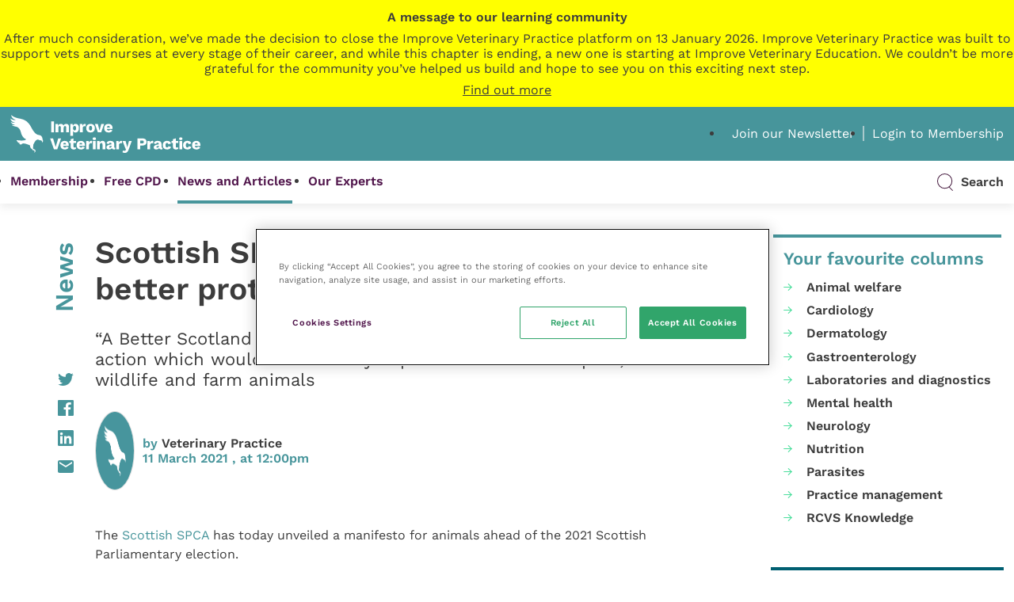

--- FILE ---
content_type: text/html; charset=UTF-8
request_url: https://dev.veterinary-practice.com/2021/scottish-spca-manifesto-calls-for-better-protections-for-animals
body_size: 27126
content:
<!doctype html>
<html lang="en-GB">
	<!--[if gte IE 8]><html lang="en-GB" class="ie"><![endif]-->

	<head>
		<meta charset="UTF-8">

		<meta name="HandheldFriendly" content="True">
		<meta name="MobileOptimized" content="320">
		<meta name="viewport" content="width=device-width, initial-scale=1.0">
		<meta name="theme-color" content="#5a939a">

		<meta http-equiv="X-UA-Compatible" content="IE=Edge">
		<meta http-equiv="cleartype" content="on">

		<link rel="apple-touch-icon" sizes="57x57" href="https://dev.veterinary-practice.com/wp-content/themes/veterinary-practice-theme/library/images/icons/apple-icon-57x57.png">
		<link rel="apple-touch-icon" sizes="60x60" href="https://dev.veterinary-practice.com/wp-content/themes/veterinary-practice-theme/library/images/icons/apple-icon-60x60.png">
		<link rel="apple-touch-icon" sizes="72x72" href="https://dev.veterinary-practice.com/wp-content/themes/veterinary-practice-theme/library/images/icons/apple-icon-72x72.png">
		<link rel="apple-touch-icon" sizes="76x76" href="https://dev.veterinary-practice.com/wp-content/themes/veterinary-practice-theme/library/images/icons/apple-icon-76x76.png">
		<link rel="apple-touch-icon" sizes="114x114" href="https://dev.veterinary-practice.com/wp-content/themes/veterinary-practice-theme/library/images/icons/apple-icon-114x114.png">
		<link rel="apple-touch-icon" sizes="120x120" href="https://dev.veterinary-practice.com/wp-content/themes/veterinary-practice-theme/library/images/icons/apple-icon-120x120.png">
		<link rel="apple-touch-icon" sizes="144x144" href="https://dev.veterinary-practice.com/wp-content/themes/veterinary-practice-theme/library/images/icons/apple-icon-144x144.png">
		<link rel="apple-touch-icon" sizes="152x152" href="https://dev.veterinary-practice.com/wp-content/themes/veterinary-practice-theme/library/images/icons/apple-icon-152x152.png">
		<link rel="apple-touch-icon" sizes="180x180" href="https://dev.veterinary-practice.com/wp-content/themes/veterinary-practice-theme/library/images/icons/apple-icon-180x180.png">
		<link rel="icon" type="image/png" sizes="192x192"  href="https://dev.veterinary-practice.com/wp-content/themes/veterinary-practice-theme/library/images/icons/android-icon-192x192.png">
		<link rel="icon" type="image/png" sizes="32x32" href="https://dev.veterinary-practice.com/wp-content/themes/veterinary-practice-theme/library/images/icons/favicon-32x32.png">
		<link rel="icon" type="image/png" sizes="96x96" href="https://dev.veterinary-practice.com/wp-content/themes/veterinary-practice-theme/library/images/icons/favicon-96x96.png">
		<link rel="icon" type="image/png" sizes="16x16" href="https://dev.veterinary-practice.com/wp-content/themes/veterinary-practice-theme/library/images/icons/favicon-16x16.png">
		<meta name="msapplication-TileColor" content="#ffffff">
		<meta name="msapplication-TileImage" content="https://dev.veterinary-practice.com/wp-content/themes/veterinary-practice-theme/library/images/icons/ms-icon-144x144.png">
		<meta name="theme-color" content="#ffffff">

		<!-- Preload Font -->
		<link rel="preload" href="https://dev.veterinary-practice.com/wp-content/themes/veterinary-practice-theme/library/fonts/work-sans-400.woff2" crossorigin="anonymous" as="font" type="font/woff2">

		<!-- Start of HubSpot Embed Code -->
		<script type="text/javascript" id="hs-script-loader" async defer src="//js-eu1.hs-scripts.com/25237899.js?businessUnitId=16405253"></script>
		<!-- End of HubSpot Embed Code -->

		<!-- OneTrust Cookies Consent Notice start for veterinary-practice.com -->
		<script src="https://cdn-ukwest.onetrust.com/scripttemplates/otSDKStub.js"  type="text/javascript" charset="UTF-8" data-domain-script="0192fbba-5e2b-7ad7-b0c4-02c62c22dcb1" ></script>
		<script type="text/javascript">
		function OptanonWrapper() { 
			var _hsp = window._hsp = window._hsp || [];
				
				if(OnetrustActiveGroups.includes("C0003")) {
				_hsq.push(['doNotTrack', {track: true}]); //enable tracking for user
				} else {
				_hsq.push(['doNotTrack']); //turn off tracking for the user
				}
		 }
		</script>
		<!-- OneTrust Cookies Consent Notice end for veterinary-practice.com -->
		<script>
			window.dataLayer = window.dataLayer || [];
				function gtag() {
					dataLayer.push(arguments);
				}
				gtag("consent", "default", {
				 ad_personalization: "denied",
					ad_storage: "denied",
					ad_user_data: "denied",
					analytics_storage: "denied",
					functionality_storage: "denied",
					personalization_storage: "denied",
					security_storage: "granted",
					wait_for_update: 500,
				});
				gtag("set", "ads_data_redaction", true);
				gtag("set", "url_passthrough", false);
		</script>

		<!-- Google Tag Manager -->
		<script>(function(w,d,s,l,i){w[l]=w[l]||[];w[l].push({'gtm.start':
		new Date().getTime(),event:'gtm.js'});var f=d.getElementsByTagName(s)[0],
		j=d.createElement(s),dl=l!='dataLayer'?'&l='+l:'';j.async=true;j.src=
		'https://www.googletagmanager.com/gtm.js?id='+i+dl;f.parentNode.insertBefore(j,f);
		})(window,document,'script','dataLayer','GTM-NJ2F9C9');</script>
		<!-- End Google Tag Manager -->

		
		
		<meta name='robots' content='index, follow, max-image-preview:large, max-snippet:-1, max-video-preview:-1' />

	<title>Scottish SPCA manifesto calls for better protections for animals - Veterinary Practice</title>
	<link rel="canonical" href="https://www.veterinary-practice.com/2021/scottish-spca-manifesto-calls-for-better-protections-for-animals" />
	<meta property="og:locale" content="en_GB" />
	<meta property="og:type" content="article" />
	<meta property="og:title" content="Scottish SPCA manifesto calls for better protections for animals" />
	<meta property="og:description" content="The Scottish SPCA has today unveiled a manifesto for animals ahead of the 2021 Scottish Parliamentary election. &ldquo;A Better Scotland for Animals&rdquo; features a series of calls to action which would dramatically improve the welfare of pets, wildlife and farm animals nationwide. Scotland&rsquo;s animal welfare charity is urging candidates to improve wildlife protections, provide more [&hellip;]" />
	<meta property="og:url" content="https://www.veterinary-practice.com/2021/scottish-spca-manifesto-calls-for-better-protections-for-animals" />
	<meta property="og:site_name" content="Veterinary Practice" />
	<meta property="article:publisher" content="https://www.facebook.com/vetpracticeonline" />
	<meta property="article:published_time" content="2021-03-11T12:00:00+00:00" />
	<meta property="og:image" content="https://dev.veterinary-practice.com/wp-content/uploads/2022/03/fallback-image.png" />
	<meta property="og:image:width" content="1280" />
	<meta property="og:image:height" content="720" />
	<meta property="og:image:type" content="image/png" />
	<meta name="author" content="Daniela Martins" />
	<meta name="twitter:card" content="summary_large_image" />
	<meta name="twitter:creator" content="@VetPractice_Mag" />
	<meta name="twitter:site" content="@VetPractice_Mag" />
	<meta name="twitter:label1" content="Written by" />
	<meta name="twitter:data1" content="Daniela Martins" />
	<meta name="twitter:label2" content="Estimated reading time" />
	<meta name="twitter:data2" content="5 minutes" />
	<script type="application/ld+json" class="yoast-schema-graph">{"@context":"https://schema.org","@graph":[{"@type":"NewsArticle","@id":"https://www.veterinary-practice.com/2021/scottish-spca-manifesto-calls-for-better-protections-for-animals#article","isPartOf":{"@id":"https://www.veterinary-practice.com/2021/scottish-spca-manifesto-calls-for-better-protections-for-animals"},"author":{"name":"Daniela Martins","@id":"https://www.veterinary-practice.com/#/schema/person/a5262d7a1fbcc2d3246aeacd564b8e8f"},"headline":"Scottish SPCA manifesto calls for better protections for animals","datePublished":"2021-03-11T12:00:00+00:00","mainEntityOfPage":{"@id":"https://www.veterinary-practice.com/2021/scottish-spca-manifesto-calls-for-better-protections-for-animals"},"wordCount":1092,"publisher":{"@id":"https://www.veterinary-practice.com/#organization"},"articleSection":["Uncategorized"],"inLanguage":"en-GB"},{"@type":"WebPage","@id":"https://www.veterinary-practice.com/2021/scottish-spca-manifesto-calls-for-better-protections-for-animals","url":"https://www.veterinary-practice.com/2021/scottish-spca-manifesto-calls-for-better-protections-for-animals","name":"Scottish SPCA manifesto calls for better protections for animals - Veterinary Practice","isPartOf":{"@id":"https://www.veterinary-practice.com/#website"},"datePublished":"2021-03-11T12:00:00+00:00","breadcrumb":{"@id":"https://www.veterinary-practice.com/2021/scottish-spca-manifesto-calls-for-better-protections-for-animals#breadcrumb"},"inLanguage":"en-GB","potentialAction":[{"@type":"ReadAction","target":["https://www.veterinary-practice.com/2021/scottish-spca-manifesto-calls-for-better-protections-for-animals"]}]},{"@type":"BreadcrumbList","@id":"https://www.veterinary-practice.com/2021/scottish-spca-manifesto-calls-for-better-protections-for-animals#breadcrumb","itemListElement":[{"@type":"ListItem","position":1,"name":"Home","item":"https://dev.veterinary-practice.com/"},{"@type":"ListItem","position":2,"name":"Scottish SPCA manifesto calls for better protections for animals"}]},{"@type":"WebSite","@id":"https://www.veterinary-practice.com/#website","url":"https://www.veterinary-practice.com/","name":"Veterinary Practice","description":"","publisher":{"@id":"https://www.veterinary-practice.com/#organization"},"potentialAction":[{"@type":"SearchAction","target":{"@type":"EntryPoint","urlTemplate":"https://www.veterinary-practice.com/?s={search_term_string}"},"query-input":{"@type":"PropertyValueSpecification","valueRequired":true,"valueName":"search_term_string"}}],"inLanguage":"en-GB"},{"@type":"Organization","@id":"https://www.veterinary-practice.com/#organization","name":"Veterinary Practice","url":"https://www.veterinary-practice.com/","logo":{"@type":"ImageObject","inLanguage":"en-GB","@id":"https://www.veterinary-practice.com/#/schema/logo/image/","url":"https://www.veterinary-practice.com/wp-content/uploads/2021/10/logo-green.svg","contentUrl":"https://www.veterinary-practice.com/wp-content/uploads/2021/10/logo-green.svg","width":441,"height":88,"caption":"Veterinary Practice"},"image":{"@id":"https://www.veterinary-practice.com/#/schema/logo/image/"},"sameAs":["https://www.facebook.com/vetpracticeonline","https://x.com/VetPractice_Mag","https://www.linkedin.com/showcase/veterinary-practice"]},{"@type":"Person","@id":"https://www.veterinary-practice.com/#/schema/person/a5262d7a1fbcc2d3246aeacd564b8e8f","name":"Daniela Martins","image":{"@type":"ImageObject","inLanguage":"en-GB","@id":"https://www.veterinary-practice.com/#/schema/person/image/","url":"https://secure.gravatar.com/avatar/93ff81063adacf9c1096cbec5532f64063f03c4a79f9e5e458b4627239725d1d?s=96&d=mm&r=g","contentUrl":"https://secure.gravatar.com/avatar/93ff81063adacf9c1096cbec5532f64063f03c4a79f9e5e458b4627239725d1d?s=96&d=mm&r=g","caption":"Daniela Martins"}}]}</script>


<!-- dev.veterinary-practice.com is managing ads with Advanced Ads 1.52.4 --><script id="vp-ready">
			window.advanced_ads_ready=function(e,a){a=a||"complete";var d=function(e){return"interactive"===a?"loading"!==e:"complete"===e};d(document.readyState)?e():document.addEventListener("readystatechange",(function(a){d(a.target.readyState)&&e()}),{once:"interactive"===a})},window.advanced_ads_ready_queue=window.advanced_ads_ready_queue||[];		</script>
		<style id='wp-img-auto-sizes-contain-inline-css' type='text/css'>
img:is([sizes=auto i],[sizes^="auto," i]){contain-intrinsic-size:3000px 1500px}
/*# sourceURL=wp-img-auto-sizes-contain-inline-css */
</style>
<link rel='stylesheet' id='wc-blocks-integration-css' href='https://dev.veterinary-practice.com/wp-content/plugins/woocommerce-subscriptions/vendor/woocommerce/subscriptions-core/build/index.css' type='text/css' media='all' />
<link rel='stylesheet' id='wp-job-manager-job-listings-css' href='https://dev.veterinary-practice.com/wp-content/plugins/wp-job-manager/assets/dist/css/job-listings.css' type='text/css' media='all' />
<link rel='stylesheet' id='dashicons-css' href='https://dev.veterinary-practice.com/wp-includes/css/dashicons.min.css' type='text/css' media='all' />
<link rel='stylesheet' id='learndash-css' href='//dev.veterinary-practice.com/wp-content/plugins/sfwd-lms/src/assets/dist/css/styles.css' type='text/css' media='all' />
<link rel='stylesheet' id='datatables-styles-css' href='https://dev.veterinary-practice.com/wp-content/plugins/tin-canny-learndash-reporting-off/src/assets/admin/css/datatables.min.css' type='text/css' media='all' />
<link rel='stylesheet' id='uotc-group-quiz-report-css' href='https://dev.veterinary-practice.com/wp-content/plugins/tin-canny-learndash-reporting-off/src/assets/admin/css/group-quiz-report-module.css' type='text/css' media='all' />
<link rel='stylesheet' id='job-alerts-frontend-css' href='https://dev.veterinary-practice.com/wp-content/plugins/wp-job-manager-alerts/assets/dist/css/frontend.css' type='text/css' media='all' />
<link rel='stylesheet' id='job-alerts-frontend-default-css' href='https://dev.veterinary-practice.com/wp-content/plugins/wp-job-manager-alerts/assets/dist/css/frontend.default.css' type='text/css' media='all' />
<link rel='stylesheet' id='jquery-ui-css' href='//code.jquery.com/ui/1.13.3/themes/smoothness/jquery-ui.min.css' type='text/css' media='all' />
<link rel='stylesheet' id='jm-application-deadline-css' href='https://dev.veterinary-practice.com/wp-content/plugins/wp-job-manager-application-deadline/assets/dist/css/frontend.css' type='text/css' media='' />
<link rel='stylesheet' id='wp-job-manager-applications-frontend-css' href='https://dev.veterinary-practice.com/wp-content/plugins/wp-job-manager-applications/assets/dist/css/frontend.css' type='text/css' media='all' />
<link rel='stylesheet' id='embeddable-job-widget-frontend-css' href='https://dev.veterinary-practice.com/wp-content/plugins/wp-job-manager-embeddable-job-widget/assets/dist/css/frontend.css' type='text/css' media='all' />
<link rel='stylesheet' id='wp-job-manager-resume-frontend-css' href='https://dev.veterinary-practice.com/wp-content/plugins/wp-job-manager-resumes/assets/dist/css/frontend.css' type='text/css' media='all' />
<link rel='stylesheet' id='wp-job-manager-tags-frontend-css' href='https://dev.veterinary-practice.com/wp-content/plugins/wp-job-manager-tags/assets/dist/css/frontend.css' type='text/css' media='all' />
<link rel='stylesheet' id='wc-paid-listings-packages-css' href='https://dev.veterinary-practice.com/wp-content/plugins/wp-job-manager-wc-paid-listings/assets/dist/css/packages.css' type='text/css' media='all' />
<link rel='stylesheet' id='wpforo-widgets-css' href='https://dev.veterinary-practice.com/wp-content/plugins/wpforo/themes/2022/widgets.css' type='text/css' media='all' />
<link rel='stylesheet' id='wpforo-dynamic-style-css' href='https://dev.veterinary-practice.com/wp-content/uploads/wpforo/assets/colors.css' type='text/css' media='all' />
<link rel='stylesheet' id='main-css' href='https://dev.veterinary-practice.com/wp-content/themes/veterinary-practice-theme/style.css' type='text/css' media='all' />
<link rel='stylesheet' id='stylesheet-css' href='https://dev.veterinary-practice.com/wp-content/themes/veterinary-practice-theme/library/min/css/style.css?1749026509' type='text/css' media='all' />
<script type="text/javascript" id="woocommerce-google-analytics-integration-gtag-js-after">
/* <![CDATA[ */
/* Google Analytics for WooCommerce (gtag.js) */
					window.dataLayer = window.dataLayer || [];
					function gtag(){dataLayer.push(arguments);}
					// Set up default consent state.
					for ( const mode of [{"analytics_storage":"denied","ad_storage":"denied","ad_user_data":"denied","ad_personalization":"denied","region":["AT","BE","BG","HR","CY","CZ","DK","EE","FI","FR","DE","GR","HU","IS","IE","IT","LV","LI","LT","LU","MT","NL","NO","PL","PT","RO","SK","SI","ES","SE","GB","CH"]}] || [] ) {
						gtag( "consent", "default", { "wait_for_update": 500, ...mode } );
					}
					gtag("js", new Date());
					gtag("set", "developer_id.dOGY3NW", true);
					gtag("config", "UA-38233569-1", {"track_404":true,"allow_google_signals":true,"logged_in":false,"linker":{"domains":[],"allow_incoming":false},"custom_map":{"dimension1":"logged_in"}});
//# sourceURL=woocommerce-google-analytics-integration-gtag-js-after
/* ]]> */
</script>
<script type="text/javascript" src="https://dev.veterinary-practice.com/wp-includes/js/jquery/jquery.min.js" id="jquery-core-js"></script>
<script type="text/javascript" src="https://www.google.com/recaptcha/api.js" id="recaptcha-js" defer="defer" data-wp-strategy="defer"></script>
<script type="text/javascript" id="advanced-ads-advanced-js-js-extra">
/* <![CDATA[ */
var advads_options = {"blog_id":"1","privacy":{"enabled":false,"state":"not_needed"}};
//# sourceURL=advanced-ads-advanced-js-js-extra
/* ]]> */
</script>
<script type="text/javascript" src="https://dev.veterinary-practice.com/wp-content/plugins/advanced-ads/public/assets/js/advanced.min.js" id="advanced-ads-advanced-js-js"></script>
<script type="text/javascript" src="https://dev.veterinary-practice.com/wp-content/plugins/trinity-audio/js/the_content-hook-script.js" id="the_content-hook-script-js"></script>
<script type="text/javascript" id="the_content-hook-script-js-after">
/* <![CDATA[ */
console.debug('TRINITY_WP', 'Skip player from rendering', 'is single: 1, is main loop: , is main query: 1', 'TS: 2026-01-17 17:01:28');
//# sourceURL=the_content-hook-script-js-after
/* ]]> */
</script>
<link rel='shortlink' href='https://dev.veterinary-practice.com/?p=51178' />
<style type="text/css">
			.aiovg-player {
				display: block;
				position: relative;
				padding-bottom: 56.25%;
				width: 100%;
				height: 0;	
				overflow: hidden;
			}
			
			.aiovg-player iframe,
			.aiovg-player .video-js,
			.aiovg-player .plyr {
				position: absolute;
				inset: 0;	
				margin: 0;
				padding: 0;
				width: 100%;
				height: 100%;
			}
		</style><!-- Stream WordPress user activity plugin v4.1.1 -->
<link href="https://trinitymedia.ai/" rel="preconnect" crossorigin="anonymous" />
<link href="https://vd.trinitymedia.ai/" rel="preconnect" crossorigin="anonymous" />
<script type="text/javascript">
		var advadsCfpQueue = [];
		var advadsCfpAd = function( adID ){
			if ( 'undefined' == typeof advadsProCfp ) { advadsCfpQueue.push( adID ) } else { advadsProCfp.addElement( adID ) }
		};
		</script>
		
		<style type="text/css" media="screen">
			.noty_theme__learndash.noty_type__success {
							background-color: #333333;
				border-bottom: 1px solid#333333;
			 				 color: #333333;
						}
		</style>

				<style type="text/css" id="wp-custom-css">
			.page-id-102860 .vp-progress-bar {
	display: none;
}
		</style>
		
		<!--[if lte IE 9]>
			<script src="https://dev.veterinary-practice.com/wp-content/themes/veterinary-practice-theme/library/min/js/ie.min.js"></script>
		<![endif]-->

		<!-- Print Styles -->
		<style>
			@media print {
				body {
					overflow: visible;
					height: auto;
					min-height: none;
					max-height: none;
				}
			}
		</style>

		
		
	<link rel='stylesheet' id='wc-blocks-style-css' href='https://dev.veterinary-practice.com/wp-content/plugins/woocommerce/assets/client/blocks/wc-blocks.css' type='text/css' media='all' />
</head>

	
	<body class="wp-singular post-template-default single single-post postid-51178 single-format-standard wp-theme-veterinary-practice-theme bg-white  theme-veterinary-practice-theme wpf-default wpft- wpf-guest wpfu-group-4 wpf-theme-2022 wpf-is_standalone-0 wpf-boardid-0 is_wpforo_page-0 is_wpforo_url-0 is_wpforo_shortcode_page-0 veterinary-practice-theme aa-prefix-vp-" style="background-image:url('');">
		<!-- Google Tag Manager (noscript) -->
		<noscript><iframe src="https://www.googletagmanager.com/ns.html?id=GTM-NJ2F9C9"
		height="0" width="0" style="display:none;visibility:hidden"></iframe></noscript>
		<!-- End Google Tag Manager (noscript) -->
		
		<div id="outdated">
			<h6>Your browser is out-of-date!</h6>

			<p>Update your browser to view this website correctly. <a href="https://outdatedbrowser.com/" id="btnUpdateBrowser">Update my browser now</a></p>

			<p class="last">
				<a href="#" id="btnCloseUpdateBrowser" title="Close">&times;</a>
			</p>
		</div>

		<div>
			<div id="end-trigger" style="background: yellow;">
				<div class="wrap">
					<div class="row" style="text-align: center; padding: 12px 0; display: grid; gap: 8px;">
						<b>A message to our learning community</b>
						After much consideration, we’ve made the decision to close the Improve Veterinary Practice platform on 13 January 2026. Improve Veterinary Practice was built to support vets and nurses at every stage of their career, and while this chapter is ending, a new one is starting at Improve Veterinary Education. We couldn’t be more grateful for the community you’ve helped us build and hope to see you on this exciting next step.
						<u>Find out more</u>
					</div>
				</div>
			</div>
			<div id="end-popup" style="display: none; align-items: center; justify-content: center; width: 100vw; height: 100vh; position: fixed; z-index: 99999; top: 0; left: 0; bottom: 0; right: 0; background: #00000025">
				<div class="popup" style="max-height: 70%; background: white; border: 1px solid purple; width: 90%; padding: 30px 10px; overflow-x: auto">
					<h2 style="text-align:center">Thank you for an amazing CPD journey!</h2>
					<p><b>What does this mean for you?</b></p>
					<p>You’ll be able to access the platform, and all the content it has to offer, until 13 January 2026.</p>
					<p>We recommend downloading any course completion certificates you’d like to keep. You can do this by going to <a href="https://www.veterinary-practice.com/dashboard">My Dashboard</a> and clicking <a href="https://www.veterinary-practice.com/my-progress">My Progress</a>, then you can click the certificate icon next to the short course you’ve completed.</p>
					<p><b>We want to keep supporting you on your CPD journey.</b></p>
					<p>This transition opens up new ways for us to support you even more on your CPD journey and throughout your veterinary career. Although the Improve Veterinary Practice platform will be closing, you can access:</p>
					<p><b>Improve Veterinary Education:</b> In addition to industry-leading postgraduate qualifications, your new home for clinical expertise, webinars and articles, alongside the latest industry news. <a href="https://improveinternational.com/">Find out more about Improve Veterinary Education</a>.</p>
					<p>Central CPD: Our on-demand CDP subscription service. <a href="https://improveinternational.com/uk/clinical-library">Find out more about Central CPD</a>.</p>
					<p><b>Still have some questions?</b> You can talk with us <a href="mailto:membership@improveinternational.com">here</a>.</p>
				</div>
			</div>
			<script>
				const trigger = document.querySelector('#end-trigger');
				const popupOverlay = document.querySelector('#end-popup');
				const popupBox = popupOverlay.querySelector('.popup');

				// Open popup
				trigger.addEventListener('click', () => {
					popupOverlay.style.display = 'flex';
				});

				// Close popup when clicking outside the popup box
				popupOverlay.addEventListener('click', (event) => {
					if (!popupBox.contains(event.target)) {
						popupOverlay.style.display = 'none';
					}
				});

			</script>
		</div>

		
		<header class="header">
			<div id="inner-header">
				<div id="header-section-top">
					<div class="wrap">
						<div class="row grid-between">
							<div class="col-3">
								<div id="logo">
									<a href="https://dev.veterinary-practice.com">
										<svg xmlns="http://www.w3.org/2000/svg" width="440.265" height="87.069" viewBox="0 0 440.265 87.069"><g id="VP_logo_white_large" data-name="VP logo white large" transform="translate(2941.945 -18.844)"><g id="Group_323" data-name="Group 323" transform="translate(-2849.797 33.817)"><g id="Group_322" data-name="Group 322" transform="translate(0)"><path id="Path_143" data-name="Path 143" d="M-2652.094,88.69h-6.527V63.646h6.527Z" transform="translate(2661.163 -63.646)" fill="#fff"/><path id="Path_144" data-name="Path 144" d="M-2599.146,82.421a6.6,6.6,0,0,1,1.8,4.971v12.636h-6.451V88.872q0-3.263-2.58-3.263a2.992,2.992,0,0,0-2.428,1.1,4.885,4.885,0,0,0-.911,3.187v10.131h-6.451V88.872q0-3.263-2.58-3.263a3.021,3.021,0,0,0-2.39,1.1,4.943,4.943,0,0,0-.949,3.3v10.018h-6.45V81.056h5.768l.189,3.643a6.78,6.78,0,0,1,2.542-3,7.053,7.053,0,0,1,3.833-1.025,6.9,6.9,0,0,1,3.737.987,5.475,5.475,0,0,1,2.258,2.846,6.536,6.536,0,0,1,2.6-2.846,7.348,7.348,0,0,1,3.776-.987A6.455,6.455,0,0,1-2599.146,82.421Z" transform="translate(2641.131 -74.984)" fill="#fff"/><path id="Path_145" data-name="Path 145" d="M-2508.4,83.256q2.049,2.581,2.049,7.209,0,4.705-2.087,7.324a6.928,6.928,0,0,1-5.73,2.618,6.235,6.235,0,0,1-3.472-.949,6.25,6.25,0,0,1-2.258-2.618V108h-6.451V81.056h5.654l.19,4.022a7.079,7.079,0,0,1,2.447-3.206,6.454,6.454,0,0,1,3.889-1.2A6.944,6.944,0,0,1-2508.4,83.256Zm-5.369,11.156a6.51,6.51,0,0,0,.929-3.871,6.509,6.509,0,0,0-.929-3.87,3.09,3.09,0,0,0-2.637-1.252,3.014,3.014,0,0,0-2.561,1.252,6.123,6.123,0,0,0-.929,3.681v.379a6.249,6.249,0,0,0,.911,3.643,2.971,2.971,0,0,0,2.58,1.29A3.091,3.091,0,0,0-2513.773,94.412Z" transform="translate(2573.1 -74.984)" fill="#fff"/><path id="Path_146" data-name="Path 146" d="M-2445.934,81.093l-.683,5.464a4.04,4.04,0,0,0-1.024-.4,5.318,5.318,0,0,0-1.366-.171,4.229,4.229,0,0,0-3.036,1.157,4.369,4.369,0,0,0-1.214,3.32v9.562h-6.451V81.056h5.691l.266,4.1a6.649,6.649,0,0,1,2.144-3.32,5.654,5.654,0,0,1,3.624-1.157A4.27,4.27,0,0,1-2445.934,81.093Z" transform="translate(2528.729 -74.984)" fill="#fff"/><path id="Path_147" data-name="Path 147" d="M-2398.509,83.275a9.743,9.743,0,0,1,2.637,7.266,9.741,9.741,0,0,1-2.637,7.266q-2.637,2.6-7.38,2.6t-7.381-2.6a9.739,9.739,0,0,1-2.637-7.266,9.742,9.742,0,0,1,2.637-7.266q2.637-2.6,7.381-2.6A10.065,10.065,0,0,1-2398.509,83.275Zm-10.075,3.244a7.185,7.185,0,0,0-.873,4.022,7.183,7.183,0,0,0,.873,4.022,3.059,3.059,0,0,0,2.695,1.252,3.059,3.059,0,0,0,2.694-1.252,7.187,7.187,0,0,0,.873-4.022,7.189,7.189,0,0,0-.873-4.022,3.06,3.06,0,0,0-2.694-1.252A3.06,3.06,0,0,0-2408.584,86.519Z" transform="translate(2499.567 -74.984)" fill="#fff"/><path id="Path_148" data-name="Path 148" d="M-2334.372,81.812l-6.83,18.972h-7.7l-6.831-18.972h6.792l3.908,14.874,3.984-14.874Z" transform="translate(2459.505 -75.741)" fill="#fff"/><path id="Path_149" data-name="Path 149" d="M-2272.274,92.4h-12.939a4.17,4.17,0,0,0,1.309,2.619,4.054,4.054,0,0,0,2.675.835,4.438,4.438,0,0,0,2.3-.531,2.608,2.608,0,0,0,1.2-1.556l5.237,1.669a6.383,6.383,0,0,1-3.093,3.7,11.487,11.487,0,0,1-5.635,1.271q-4.971,0-7.608-2.58t-2.637-7.285q0-4.7,2.581-7.285t7.323-2.58q4.591,0,7.039,2.523a9.744,9.744,0,0,1,2.448,7.077A9.85,9.85,0,0,1-2272.274,92.4Zm-12.978-3.491h7.134q-.456-3.718-3.491-3.718Q-2284.683,85.192-2285.252,88.91Z" transform="translate(2416.722 -74.984)" fill="#fff"/><path id="Path_150" data-name="Path 150" d="M-2649.645,205.064h-7.665l-8.917-25.044h6.868l4.591,15.14,1.366,4.933,1.328-4.857,4.667-15.216h6.641Z" transform="translate(2666.227 -141.126)" fill="#fff"/><path id="Path_151" data-name="Path 151" d="M-2575.613,208.775h-12.939a4.166,4.166,0,0,0,1.309,2.618,4.053,4.053,0,0,0,2.675.835,4.431,4.431,0,0,0,2.3-.531,2.607,2.607,0,0,0,1.2-1.556l5.236,1.669a6.379,6.379,0,0,1-3.092,3.7,11.492,11.492,0,0,1-5.635,1.271q-4.971,0-7.608-2.58t-2.637-7.286q0-4.7,2.58-7.285t7.324-2.58q4.591,0,7.039,2.524a9.742,9.742,0,0,1,2.447,7.076A9.838,9.838,0,0,1-2575.613,208.775Zm-12.977-3.491h7.134q-.456-3.719-3.491-3.719Q-2588.021,201.566-2588.59,205.284Z" transform="translate(2618.68 -152.465)" fill="#fff"/><path id="Path_152" data-name="Path 152" d="M-2517.535,204.077a8.036,8.036,0,0,1-2.41,1.043,11.111,11.111,0,0,1-2.94.4,8.038,8.038,0,0,1-5.161-1.442,5.7,5.7,0,0,1-1.821-4.63v-8.689h-3.263v-4.591h3.263v-4.25l6.451-1.783v6.033h5.692v4.591h-5.692v7.627a2.23,2.23,0,0,0,2.5,2.542,4.6,4.6,0,0,0,2.732-.835Z" transform="translate(2577.613 -141.202)" fill="#fff"/><path id="Path_153" data-name="Path 153" d="M-2463.5,208.775h-12.939a4.166,4.166,0,0,0,1.309,2.618,4.051,4.051,0,0,0,2.675.835,4.434,4.434,0,0,0,2.3-.531,2.61,2.61,0,0,0,1.2-1.556l5.236,1.669a6.38,6.38,0,0,1-3.093,3.7,11.489,11.489,0,0,1-5.635,1.271q-4.971,0-7.608-2.58t-2.637-7.286q0-4.7,2.58-7.285t7.323-2.58q4.591,0,7.039,2.524a9.74,9.74,0,0,1,2.448,7.076A9.869,9.869,0,0,1-2463.5,208.775Zm-12.977-3.491h7.133q-.456-3.719-3.491-3.719Q-2475.906,201.566-2476.475,205.284Z" transform="translate(2544.035 -152.465)" fill="#fff"/><path id="Path_154" data-name="Path 154" d="M-2402.246,197.467l-.683,5.464a4.021,4.021,0,0,0-1.024-.4,5.333,5.333,0,0,0-1.366-.171,4.227,4.227,0,0,0-3.035,1.157,4.367,4.367,0,0,0-1.214,3.32V216.4h-6.45V197.43h5.692l.266,4.1a6.647,6.647,0,0,1,2.144-3.32,5.655,5.655,0,0,1,3.624-1.157A4.269,4.269,0,0,1-2402.246,197.467Z" transform="translate(2499.642 -152.465)" fill="#fff"/><path id="Path_155" data-name="Path 155" d="M-2369.885,178.539a2.86,2.86,0,0,1-.892-2.333,2.912,2.912,0,0,1,.892-2.372,4.47,4.47,0,0,1,2.865-.74,4.474,4.474,0,0,1,2.865.74,2.916,2.916,0,0,1,.892,2.372,2.864,2.864,0,0,1-.892,2.333,4.47,4.47,0,0,1-2.865.74A4.466,4.466,0,0,1-2369.885,178.539Zm6.09,21.913h-6.451V181.48h6.451Z" transform="translate(2469.52 -136.515)" fill="#fff"/><path id="Path_156" data-name="Path 156" d="M-2323.465,198.8a6.644,6.644,0,0,1,1.783,4.971V216.4h-6.451V205.55a4.231,4.231,0,0,0-.7-2.751,2.488,2.488,0,0,0-1.992-.816,3.126,3.126,0,0,0-2.466,1.081,4.929,4.929,0,0,0-.949,3.32V216.4h-6.451V197.43h5.768l.19,3.643a6.549,6.549,0,0,1,2.58-3.017,7.433,7.433,0,0,1,3.909-1.006A6.544,6.544,0,0,1-2323.465,198.8Z" transform="translate(2449.49 -152.465)" fill="#fff"/><path id="Path_157" data-name="Path 157" d="M-2255.033,212.569l-.493,3.6a5.265,5.265,0,0,1-2.581.607q-4.1,0-4.9-2.922-1.707,2.923-6.754,2.922a6.84,6.84,0,0,1-4.364-1.215,4.252,4.252,0,0,1-1.518-3.529,4.951,4.951,0,0,1,1.726-3.927,12.545,12.545,0,0,1,5.673-2.3l4.288-.835V204.3a2.853,2.853,0,0,0-.721-2.049,2.592,2.592,0,0,0-1.973-.759,3.817,3.817,0,0,0-2.353.683,3.366,3.366,0,0,0-1.176,2.239l-5.237-1.518a6.357,6.357,0,0,1,2.732-4.307,10.5,10.5,0,0,1,6.033-1.537q4.44,0,6.755,1.821a6.528,6.528,0,0,1,2.314,5.464v6.905q0,1.48,1.365,1.48A3.8,3.8,0,0,0-2255.033,212.569Zm-9.979-.7a2.278,2.278,0,0,0,1.063-1.954v-1.632l-3.073.721a4.376,4.376,0,0,0-1.727.74,1.532,1.532,0,0,0-.512,1.233,1.5,1.5,0,0,0,.493,1.214,2.048,2.048,0,0,0,1.366.417A4.088,4.088,0,0,0-2265.012,211.868Z" transform="translate(2406.177 -152.465)" fill="#fff"/><path id="Path_158" data-name="Path 158" d="M-2194.593,197.467l-.683,5.464a4.027,4.027,0,0,0-1.025-.4,5.334,5.334,0,0,0-1.366-.171,4.228,4.228,0,0,0-3.036,1.157,4.37,4.37,0,0,0-1.214,3.32V216.4h-6.45V197.43h5.692l.265,4.1a6.649,6.649,0,0,1,2.144-3.32,5.655,5.655,0,0,1,3.624-1.157A4.268,4.268,0,0,1-2194.593,197.467Z" transform="translate(2361.389 -152.465)" fill="#fff"/><path id="Path_159" data-name="Path 159" d="M-2150.234,217.158a19.969,19.969,0,0,1-2.315,4.819,7.361,7.361,0,0,1-2.96,2.561,9.934,9.934,0,0,1-4.135.778,8.6,8.6,0,0,1-5.161-1.4l1.366-4.326a3.236,3.236,0,0,0,1.347.778,7.248,7.248,0,0,0,1.916.209,3.689,3.689,0,0,0,1.859-.4,2.775,2.775,0,0,0,1.1-1.423l.456-1.176-2.2-5.161-5.654-14.229h7.1L-2154.6,209l.911,4.022,1.024-4.174,2.922-10.662h6.451Z" transform="translate(2332.387 -153.221)" fill="#fff"/><path id="Path_160" data-name="Path 160" d="M-2042.141,182.164a7.671,7.671,0,0,1,2.5,6.166,7.331,7.331,0,0,1-2.5,5.939q-2.5,2.106-7.172,2.106h-4.971v8.689h-6.527V180.02h11.5Q-2044.645,180.02-2042.141,182.164Zm-5.065,8.613a3.057,3.057,0,0,0,1.005-2.523,3.012,3.012,0,0,0-1.005-2.485,4.932,4.932,0,0,0-3.131-.816h-3.946v6.64h3.946A4.93,4.93,0,0,0-2047.206,190.777Z" transform="translate(2263.148 -141.126)" fill="#fff"/><path id="Path_161" data-name="Path 161" d="M-1978.347,197.467l-.683,5.464a4.03,4.03,0,0,0-1.025-.4,5.333,5.333,0,0,0-1.366-.171,4.226,4.226,0,0,0-3.035,1.157,4.369,4.369,0,0,0-1.214,3.32V216.4h-6.45V197.43h5.692l.265,4.1a6.643,6.643,0,0,1,2.144-3.32,5.653,5.653,0,0,1,3.624-1.157A4.267,4.267,0,0,1-1978.347,197.467Z" transform="translate(2217.415 -152.465)" fill="#fff"/><path id="Path_162" data-name="Path 162" d="M-1927.466,212.569l-.493,3.6a5.262,5.262,0,0,1-2.58.607q-4.1,0-4.895-2.922-1.708,2.923-6.754,2.922a6.838,6.838,0,0,1-4.363-1.215,4.25,4.25,0,0,1-1.518-3.529,4.951,4.951,0,0,1,1.727-3.927,12.545,12.545,0,0,1,5.673-2.3l4.288-.835V204.3a2.854,2.854,0,0,0-.721-2.049,2.591,2.591,0,0,0-1.973-.759,3.815,3.815,0,0,0-2.353.683,3.366,3.366,0,0,0-1.176,2.239l-5.237-1.518a6.357,6.357,0,0,1,2.732-4.307,10.5,10.5,0,0,1,6.033-1.537q4.44,0,6.754,1.821a6.529,6.529,0,0,1,2.315,5.464v6.905q0,1.48,1.366,1.48A3.792,3.792,0,0,0-1927.466,212.569Zm-9.979-.7a2.278,2.278,0,0,0,1.063-1.954v-1.632l-3.074.721a4.378,4.378,0,0,0-1.726.74,1.532,1.532,0,0,0-.512,1.233,1.5,1.5,0,0,0,.493,1.214,2.05,2.05,0,0,0,1.366.417A4.087,4.087,0,0,0-1937.445,211.868Z" transform="translate(2188.087 -152.465)" fill="#fff"/><path id="Path_163" data-name="Path 163" d="M-1869.424,198.682a6.882,6.882,0,0,1,2.694,4.25l-6,1.974q-.379-3.264-2.921-3.264-3.757,0-3.757,5.35,0,5.2,3.757,5.2,2.694,0,3.149-3.074l5.805,1.86a6.157,6.157,0,0,1-2.751,4.193,10.643,10.643,0,0,1-6.166,1.613q-4.934,0-7.589-2.58t-2.656-7.286a9.738,9.738,0,0,1,2.637-7.266,10.01,10.01,0,0,1,7.342-2.6Q-1871.587,197.05-1869.424,198.682Z" transform="translate(2146.664 -152.465)" fill="#fff"/><path id="Path_164" data-name="Path 164" d="M-1808.757,204.077a8.037,8.037,0,0,1-2.409,1.043,11.117,11.117,0,0,1-2.941.4,8.04,8.04,0,0,1-5.16-1.442,5.7,5.7,0,0,1-1.821-4.63v-8.689h-3.263v-4.591h3.263v-4.25l6.451-1.783v6.033h5.692v4.591h-5.692v7.627a2.231,2.231,0,0,0,2.5,2.542,4.6,4.6,0,0,0,2.732-.835Z" transform="translate(2105.717 -141.202)" fill="#fff"/><path id="Path_165" data-name="Path 165" d="M-1771.109,178.539a2.86,2.86,0,0,1-.892-2.333,2.912,2.912,0,0,1,.892-2.372,4.472,4.472,0,0,1,2.865-.74,4.474,4.474,0,0,1,2.865.74,2.914,2.914,0,0,1,.892,2.372,2.862,2.862,0,0,1-.892,2.333,4.47,4.47,0,0,1-2.865.74A4.468,4.468,0,0,1-1771.109,178.539Zm6.091,21.913h-6.451V181.48h6.451Z" transform="translate(2070.862 -136.515)" fill="#fff"/><path id="Path_166" data-name="Path 166" d="M-1728.437,198.682a6.882,6.882,0,0,1,2.694,4.25l-6,1.974q-.379-3.264-2.921-3.264-3.757,0-3.757,5.35,0,5.2,3.757,5.2,2.694,0,3.149-3.074l5.806,1.86a6.158,6.158,0,0,1-2.751,4.193,10.641,10.641,0,0,1-6.166,1.613q-4.933,0-7.589-2.58t-2.656-7.286a9.738,9.738,0,0,1,2.637-7.266,10.01,10.01,0,0,1,7.342-2.6Q-1730.6,197.05-1728.437,198.682Z" transform="translate(2052.797 -152.465)" fill="#fff"/><path id="Path_167" data-name="Path 167" d="M-1663.439,208.775h-12.939a4.163,4.163,0,0,0,1.309,2.618,4.051,4.051,0,0,0,2.675.835,4.436,4.436,0,0,0,2.3-.531,2.609,2.609,0,0,0,1.195-1.556l5.237,1.669a6.38,6.38,0,0,1-3.093,3.7,11.49,11.49,0,0,1-5.634,1.271q-4.972,0-7.608-2.58t-2.637-7.286q0-4.7,2.58-7.285t7.323-2.58q4.591,0,7.039,2.524a9.739,9.739,0,0,1,2.448,7.076A9.851,9.851,0,0,1-1663.439,208.775Zm-12.977-3.491h7.133q-.455-3.719-3.491-3.719Q-1675.847,201.566-1676.416,205.284Z" transform="translate(2011.366 -152.465)" fill="#fff"/></g></g><path id="Path_168" data-name="Path 168" d="M-2867.4,75.11s.6-9.225-8.479-10.153c-6.761-.691-11.876-7.129-16.673-15.822-4.458-8.078-9.857-18.56-26.652-21.554,0,0-16.156-2.536-20.7-8.738,1.14,8.507,5.781,9.382,10.508,11.57,0,0-8.684,1.272-12.554-3.632,1.748,8.92,10.28,9.832,11.588,10.067,0,0-6.737,1.408-11.084-2.611,4.264,7.947,10.442,7.5,10.765,7.292-.072.048-2.7,1.782-7.694.152h0c0,.027.392,2.258,7.406,3.676.028.009,1.758.312,2,.349l.011,0c3.464.685,9.507,3.988,11.436,12.767,2.5,11.384,9.3,15.086,11.738,16.243.248.111.352.162.41.276.044.088-.067.257-.362.5-4.728,3.456-15.728,1.823-19.956,1.492-.46-.04-.948-.08-1.361-.109,0,0-.982-.046.128,1.441.14.188.3.394.46.609.2.274.422.556.638.835.435.56.854,1.1,1.23,1.572.326.413.512.656.7.889l.128.162a2.3,2.3,0,0,0,.2.189l.028.023c.037.03.077.06.122.092l.054.041a1.317,1.317,0,0,0,.142.08l.019.009c.037.018.075.034.117.05l.051.019a.875.875,0,0,0,.185.044l.084.008c.386.044,1.23.118,1.808.166l.724.068a.642.642,0,0,1,.213.067.306.306,0,0,1,.044.031l.016.014a.179.179,0,0,1,.029.04.14.14,0,0,1,.013.03.12.12,0,0,1,0,.024.226.226,0,0,1-.054.152v0a.716.716,0,0,1-.063.066c-.027.025-.057.05-.09.076l-.034.026-.063.045-1,.662c-.145.1-.155.176-.158.239s.057.133.149.209c.839.689,3.379,2.709,3.848,2.311,4.009-3.4,5.821-4.738,20.8,1.374.034.029.455,6.845,4.32,8.167,1.925.659.845,3.067,2.873,3.059,3.208-.012,5.138,2.285,2.465,5.19a.088.088,0,0,0,.075.147,3.517,3.517,0,0,0,3.292-3.449c0-3.85-4.582-4-5.4-5.111-1.295-1.745.63-5.209.108-8.917,2.158-4.257,5.368-12.638,11.238-12.142a20.96,20.96,0,0,0,6.994,2.032.106.106,0,0,1,.045.014c.254.138,2.843.924,2.473,4.62a.117.117,0,0,0,.2.092C-2867.133,81.489-2864.831,78.045-2867.4,75.11Z" transform="translate(0)" fill="#fff"/></g></svg>
									</a>

									
									<!-- <span>In partnership with VetNurse.co.uk and VetSurgeon.org</span> -->
								</div>
							</div>

							<div class="col-1 mobile_menu">
								<button title="Open Navigation" class="nav-open">
									<svg width="26" height="19" viewBox="0 0 50 50" xmlns="http://www.w3.org/2000/svg" class="icon-menu">
										<path fill="#fff" d="M45.48,.5H4.52c-2.22,0-4.02,1.79-4.02,4v2.66c0,2.21,1.8,4,4.02,4H45.48c2.22,0,4.02-1.79,4.02-4v-2.66c0-2.21-1.8-4-4.02-4Z"></path>
										<path fill="#fff" d="M45.48,19.67H4.52c-2.22,0-4.02,1.79-4.02,4v2.66c0,2.21,1.8,4,4.02,4H45.48c2.22,0,4.02-1.79,4.02-4v-2.66c0-2.21-1.8-4-4.02-4Z"></path>
										<path fill="#fff" d="M45.48,38.84H4.52c-2.22,0-4.02,1.79-4.02,4v2.66c0,2.21,1.8,4,4.02,4H45.48c2.22,0,4.02-1.79,4.02-4v-2.66c0-2.21-1.8-4-4.02-4Z"></path>
									</svg>
								</button>
							</div>

							<div class="col-0 header-menu">
								<ul id="nav-header-top" class="menu"><li id="menu-item-103067" class="menu-item menu-item-type-custom menu-item-object-custom menu-item-103067"><a href="https://subscriptions.veterinary-practice.com/ivp-newsletter-form">Join our Newsletter</a></li>
<li id="menu-item-62132" class="nmr-logged-out menu-item menu-item-type-post_type menu-item-object-page menu-item-62132"><a href="https://dev.veterinary-practice.com/login">Login to Membership</a></li>
</ul>							</div>
						</div>
					</div>
				</div>

				<div id="header-section-bottom">
					<div class="wrap">
						<div class="row nav-container">
							<nav role="navigation" class="col-12">
								<button title="Close Navigation" class="nav-close"><svg width="22" height="22" viewBox="0 0 22 22" version="1.1" xmlns="http://www.w3.org/2000/svg" xmlns:xlink="http://www.w3.org/1999/xlink" class="icon-close"><g id="Page-1" stroke="none" stroke-width="1" fill="none" fill-rule="evenodd"><g transform="translate(0.747000, 0.747000)" fill="#FFF" fill-rule="nonzero"><polygon id="Path" points="2.121 0 20.506 18.385 18.385 20.506 0 2.121"/><polygon id="Path" points="20.506 2.121 2.121 20.506 0 18.385 18.385 0"/></g></g></svg></button>

								<ul id="nav-header" class="row"><li id="menu-item-82951" class="menu-item menu-item-type-post_type menu-item-object-page menu-item-has-children menu-item-82951"><a href="https://dev.veterinary-practice.com/membership">Membership</a>
<ul class="sub-menu">
	<li id="menu-item-123731" class="nmr-logged-out menu-item menu-item-type-post_type menu-item-object-page menu-item-123731"><a href="https://dev.veterinary-practice.com/membership">Join</a></li>
	<li id="menu-item-123756" class="nmr-logged-out menu-item menu-item-type-post_type menu-item-object-page menu-item-123756"><a href="https://dev.veterinary-practice.com/login">My Account</a></li>
</ul>
</li>
<li id="menu-item-123746" class="menu-item menu-item-type-custom menu-item-object-custom menu-item-has-children menu-item-123746"><a href="/free-cpd">Free CPD</a>
<ul class="sub-menu">
	<li id="menu-item-123755" class="menu-item menu-item-type-post_type menu-item-object-page menu-item-123755"><a href="https://dev.veterinary-practice.com/free-cpd">Courses</a></li>
	<li id="menu-item-123754" class="menu-item menu-item-type-post_type menu-item-object-page menu-item-123754"><a href="https://dev.veterinary-practice.com/courses-videos">Videos</a></li>
	<li id="menu-item-103616" class="menu-item menu-item-type-post_type menu-item-object-page menu-item-103616"><a href="https://dev.veterinary-practice.com/content-hubs">Content Hubs</a></li>
</ul>
</li>
<li id="menu-item-61893" class="menu-item menu-item-type-post_type menu-item-object-page current_page_parent menu-item-has-children menu-item-61893"><a href="https://dev.veterinary-practice.com/news">News and Articles</a>
<ul class="sub-menu">
	<li id="menu-item-123748" class="menu-item menu-item-type-post_type menu-item-object-page current_page_parent menu-item-123748"><a href="https://dev.veterinary-practice.com/news">News</a></li>
	<li id="menu-item-61894" class="menu-item menu-item-type-custom menu-item-object-custom menu-item-61894"><a href="/articles">Features</a></li>
	<li id="menu-item-19545" class="menu-item menu-item-type-taxonomy menu-item-object-category menu-item-19545"><a href="https://dev.veterinary-practice.com/category/official-vet">Official Vet</a></li>
	<li id="menu-item-123956" class="menu-item menu-item-type-custom menu-item-object-custom menu-item-123956"><a href="https://dev.veterinary-practice.com/features-videos">Features Videos</a></li>
</ul>
</li>
<li id="menu-item-123742" class="menu-item menu-item-type-post_type menu-item-object-page menu-item-123742"><a href="https://dev.veterinary-practice.com/our-experts">Our Experts</a></li>
</ul>							</nav>

							<div class="col-0 header-menu">
								<ul id="nav-header-top" class="menu"><li class="menu-item menu-item-type-custom menu-item-object-custom menu-item-103067"><a href="https://subscriptions.veterinary-practice.com/ivp-newsletter-form">Join our Newsletter</a></li>
<li class="nmr-logged-out menu-item menu-item-type-post_type menu-item-object-page menu-item-62132"><a href="https://dev.veterinary-practice.com/login">Login to Membership</a></li>
</ul>							</div>

							<div class="icon-search"><svg xmlns="http://www.w3.org/2000/svg" width="20" height="22" viewBox="0 0 20.854 22.854"><g id="Search_icon" data-name="Search icon" transform="translate(-1062 -286)"><circle id="Ellipse_1" data-name="Ellipse 1" cx="10" cy="10" r="10" transform="translate(1062 286)" fill="#fff"/><path id="Ellipse_1_-_Outline" data-name="Ellipse 1 - Outline" d="M10,1a9,9,0,1,0,9,9,9.01,9.01,0,0,0-9-9m0-1A10,10,0,1,1,0,10,10,10,0,0,1,10,0Z" transform="translate(1062 286)" fill="#3f1338"/><path id="Line_1" data-name="Line 1" d="M4.646,5.354l-5-5L.354-.354l5,5Z" transform="translate(1077.5 303.5)" fill="#3f1338"/></g></svg> <span>Search</span></div>

							<svg width="22" height="22" viewBox="0 0 22 22" version="1.1" xmlns="http://www.w3.org/2000/svg" xmlns:xlink="http://www.w3.org/1999/xlink" class="icon-close"><g id="Page-1" stroke="none" stroke-width="1" fill="none" fill-rule="evenodd"><g transform="translate(0.747000, 0.747000)" fill="#FFF" fill-rule="nonzero"><polygon id="Path" points="2.121 0 20.506 18.385 18.385 20.506 0 2.121"/><polygon id="Path" points="20.506 2.121 2.121 20.506 0 18.385 18.385 0"/></g></g></svg>
						</div>
					</div>
				</div>

			</div>

			<div class="search-bar">
				<div class="wrap">
					<div class="row">
						<form role="search" method="get" id="searchform" action="https://dev.veterinary-practice.com" class="col-12">
							<label class="screen-reader-text" for="s">Search for:</label>

							<input type="search" placeholder="Search..." value="" name="s" id="s" />

							<div class="search-box-underline"></div>

							<button type="submit" id="searchsubmit">
								<svg xmlns="http://www.w3.org/2000/svg" width="20.854" height="22.854" viewBox="0 0 20.854 22.854"><g id="Search_icon" data-name="Search icon" transform="translate(-1062 -286)"><circle id="Ellipse_1" data-name="Ellipse 1" cx="10" cy="10" r="10" transform="translate(1062 286)" fill="#62878d"/><path id="Ellipse_1_-_Outline" data-name="Ellipse 1 - Outline" d="M10,1a9,9,0,1,0,9,9,9.01,9.01,0,0,0-9-9m0-1A10,10,0,1,1,0,10,10,10,0,0,1,10,0Z" transform="translate(1062 286)" fill="#fff"/><path id="Line_1" data-name="Line 1" d="M4.646,5.354l-5-5L.354-.354l5,5Z" transform="translate(1077.5 303.5)" fill="#fff"/></g></svg>
							</button>
						</form>
					</div>
				</div>
			</div>
		</header>

	
	<div id="content" class="wrap ">
		<div class="row">
			<div class="col-1 vp-sidebar-single-left">
				<span class="vp-rotate">
					News				</span>

									<div class="share-button-container">
						<div class="share-buttons">
	<a href="https://twitter.com/share?text=Scottish SPCA manifesto calls for better protections for animals&url=https://dev.veterinary-practice.com/2021/scottish-spca-manifesto-calls-for-better-protections-for-animals" target="_blank" title="Share on Twitter" class="share-twitter">
		<svg xmlns="http://www.w3.org/2000/svg" width="20" height="16" viewBox="0 0 42.194 34.335"><path id="Icon_ionic-logo-twitter" data-name="Icon ionic-logo-twitter" d="M43.608,8.568a17.5,17.5,0,0,1-4.971,1.368,8.687,8.687,0,0,0,3.809-4.793,17.2,17.2,0,0,1-5.5,2.1A8.654,8.654,0,0,0,21.97,13.164a8.475,8.475,0,0,0,.224,1.976A24.533,24.533,0,0,1,4.346,6.083a8.674,8.674,0,0,0,2.691,11.57A8.455,8.455,0,0,1,3.1,16.571v.107a8.664,8.664,0,0,0,6.947,8.494,8.714,8.714,0,0,1-2.28.3,8.167,8.167,0,0,1-1.627-.161,8.67,8.67,0,0,0,8.092,6.018A17.356,17.356,0,0,1,3.479,35.044a17.548,17.548,0,0,1-2.065-.125,24.2,24.2,0,0,0,13.251,3.916c15.942,0,24.651-13.206,24.651-24.66,0-.376-.009-.751-.027-1.118A17.622,17.622,0,0,0,43.608,8.568Z" transform="translate(-1.413 -4.5)" fill="#47959b"/></svg>
	</a>

	<a href="https://www.facebook.com/sharer/sharer.php?u=https://dev.veterinary-practice.com/2021/scottish-spca-manifesto-calls-for-better-protections-for-animals&t=Scottish SPCA manifesto calls for better protections for animals" target="_blank" title="Share on Facebook" class="share-facebook">
		<svg xmlns="http://www.w3.org/2000/svg" width="20" height="20" viewBox="0 0 34.335 34.335"><path id="Icon_ionic-logo-facebook" data-name="Icon ionic-logo-facebook" d="M36.939,4.5H6.4A1.9,1.9,0,0,0,4.5,6.4V36.939a1.9,1.9,0,0,0,1.9,1.9H21.667V25.244h-4.1V20.237h4.1v-3.7c0-4.435,3.076-6.849,7.037-6.849,1.9,0,3.934.143,4.408.206v4.632H29.956c-2.155,0-2.566,1.019-2.566,2.521v3.192h5.132l-.671,5.007H27.39V38.835h9.549a1.9,1.9,0,0,0,1.9-1.9V6.4A1.9,1.9,0,0,0,36.939,4.5Z" transform="translate(-4.5 -4.5)" fill="#47959b"/></svg>
	</a>

	<a href="https://www.linkedin.com/shareArticle?mini=true&url=https://dev.veterinary-practice.com/2021/scottish-spca-manifesto-calls-for-better-protections-for-animals&title=Scottish SPCA manifesto calls for better protections for animals&summary=<p>The Scottish SPCA has today unveiled a manifesto for animals ahead of the 2021 Scottish Parliamentary election. &ldquo;A Better Scotland for Animals&rdquo; features a series of calls to action which would dramatically improve the welfare of pets, wildlife and farm animals nationwide. Scotland&rsquo;s animal welfare charity is urging candidates to improve wildlife protections, provide more [&hellip;]</p>
" target="_blank" title="Share on LinkedIn" class="share-linkedin">
		<svg xmlns="http://www.w3.org/2000/svg" width="20" height="20" viewBox="0 0 34.335 34.335"><path id="Icon_awesome-linkedin" data-name="Icon awesome-linkedin" d="M31.882,2.25H2.445A2.463,2.463,0,0,0,0,4.725V34.109a2.463,2.463,0,0,0,2.445,2.475H31.882a2.47,2.47,0,0,0,2.452-2.475V4.725A2.47,2.47,0,0,0,31.882,2.25ZM10.377,31.68H5.288V15.294h5.1V31.68ZM7.833,13.056a2.951,2.951,0,1,1,2.951-2.951,2.952,2.952,0,0,1-2.951,2.951ZM29.453,31.68H24.364V23.709c0-1.9-.038-4.346-2.644-4.346-2.652,0-3.058,2.069-3.058,4.208V31.68H13.573V15.294h4.882v2.238h.069a5.36,5.36,0,0,1,4.821-2.644c5.15,0,6.108,3.4,6.108,7.81Z" transform="translate(0 -2.25)" fill="#47959b"/></svg>
	</a>

	<a href="mailto:?subject=Scottish SPCA manifesto calls for better protections for animals&amp;body=<p>The Scottish SPCA has today unveiled a manifesto for animals ahead of the 2021 Scottish Parliamentary election. &ldquo;A Better Scotland for Animals&rdquo; features a series of calls to action which would dramatically improve the welfare of pets, wildlife and farm animals nationwide. Scotland&rsquo;s animal welfare charity is urging candidates to improve wildlife protections, provide more [&hellip;]</p>
<br>https://dev.veterinary-practice.com/2021/scottish-spca-manifesto-calls-for-better-protections-for-animals" title="Share via Email" class="share-email">
		<svg xmlns="http://www.w3.org/2000/svg" width="20" height="16" viewBox="0 0 20 16"><path id="Icon_material-email" data-name="Icon material-email" d="M21,6H5A2,2,0,0,0,3.01,8L3,20a2.006,2.006,0,0,0,2,2H21a2.006,2.006,0,0,0,2-2V8A2.006,2.006,0,0,0,21,6Zm0,4-8,5L5,10V8l8,5,8-5Z" transform="translate(-3 -6)" fill="#47959b"/></svg>
	</a>
</div>
					</div>
							</div>

			<div class="col-7">
				
					<article id="post-51178" class="main-article post-51178 post type-post status-publish format-standard hentry category-uncategorized">
						<header class="article-header">
    <h1 class="entry-title">Scottish SPCA manifesto calls for better protections for animals</h1>

    <div class="strapline"><p>“A Better Scotland for Animals” features a series of calls to action which would dramatically improve the welfare of pets, wildlife and farm animals</p>
</div>
    <div class="byline vcard">
        <div class="vp-authors-time">
			<div class="vp-authors vp-authors-1"><a href="https://dev.veterinary-practice.com/contributors/veterinary-practice" title="" class="vp-contributor"><img width="100" height="100" src="https://dev.veterinary-practice.com/wp-content/uploads/2018/11/MicrosoftTeams-image-1-100x100.png" class="attachment-vp-avatar size-vp-avatar wp-post-image" alt="" decoding="async" srcset="https://dev.veterinary-practice.com/wp-content/uploads/2018/11/MicrosoftTeams-image-1-100x100.png 100w, https://dev.veterinary-practice.com/wp-content/uploads/2018/11/MicrosoftTeams-image-1-720x720.png 720w, https://dev.veterinary-practice.com/wp-content/uploads/2018/11/MicrosoftTeams-image-1-768x768.png 768w, https://dev.veterinary-practice.com/wp-content/uploads/2018/11/MicrosoftTeams-image-1-90x90.png 90w, https://dev.veterinary-practice.com/wp-content/uploads/2018/11/MicrosoftTeams-image-1-160x160.png 160w, https://dev.veterinary-practice.com/wp-content/uploads/2018/11/MicrosoftTeams-image-1.png 1667w" sizes="(max-width: 100px) 100vw, 100px" /></a></div>
			<time datetime="2021-03-11T12:00:00+00:00" itemprop="datePublished">
				<span class="author">by <a href="https://dev.veterinary-practice.com/contributors/veterinary-practice" title="veterinary-practice">Veterinary Practice</a><br></span>
				<span class="datetime">11 March 2021 , at 12:00pm</span>
			</time>
		</div>

            </div>

    </header>

						<div class="row">
							<section class="entry-content col-12">
								<p>The <a href="https://www.scottishspca.org/">Scottish SPCA</a> has today unveiled a manifesto for animals ahead of the 2021 Scottish Parliamentary election. </p>
<p>&ldquo;A Better Scotland for Animals&rdquo; features a series of calls to action which would dramatically improve the welfare of pets, wildlife and farm animals nationwide. </p>
<p>Scotland&rsquo;s animal welfare charity is urging candidates to improve wildlife protections, provide more support to people and pets in need, explore the potential of a national animal welfare register for cruelty offender and more.</p>
<p>A survey of 2,813 people carried out by <a href="https://scotpulse.com/">ScotPulse</a> on behalf of the Scottish SPCA shows the majority of Scots support every single item in the charity&rsquo;s manifesto.</p>
<p>Mike Flynn, chief superintendent of the Scottish SPCA, said: &ldquo;This manifesto sets out a series of asks which we know will deliver real, lasting welfare improvements for pets, wildlife and farm animals.</p>
<p>&ldquo;The overwhelming majority of Scots are animal lovers and that&rsquo;s evidenced by the results of our survey, which shows many of them want to see their candidates support the items in our manifesto. </p>
<p>&ldquo;Animal welfare transcends political views and in the run-up to the election we will be campaigning hard to get cross-party backing for our manifesto. Scotland has made great strides in animal welfare in recent years, but there&rsquo;s always more we can do. It&rsquo;s time to do better for animals.&rdquo;</p>
<p>Protecting animal welfare</p>
<p>One of the Scottish SPCA&rsquo;s calls is for a national register for people who are convicted for being cruel to animals, an initiative supported by 97 percent of Scots. Such a register would help combat the breach of bans by offenders, help link animal cruelty with other offences and ensure enforcement agencies are joined up and cross-referencing other registers with animal cruelty.</p>
<p>The Scottish SPCA has re-stated its stance that snares should be totally outlawed after dealing with 67 incidents involving pets and wildlife since 2019. The charity feels existing legislation does not do enough to prevent animals suffering.</p>
<p>Fireworks put all animals at risk due to the stress they cause. The Scottish SPCA wants to see progress made by the Fireworks Review Group set up to look at the issue last year. A report has recommended tighter restrictions and the charity wants to see the next Parliament enact these. 71 percent of Scots would welcome an increase in control over the sale of fireworks in Scotland.</p>
<p>The Scottish SPCA is calling for a ban of live animal exports when for fattening or slaughter. Transporting livestock &ldquo;on-the-hoof&rdquo; over long distances can cause unnecessary suffering. Seven out of 10 Scots disagree with the practice. The charity would also like to see a pledge to only import meat from countries which have comparable or higher animal welfare standards than Scotland.</p>
<p>&ldquo;A Better Scotland for Animals&rdquo; includes a series of demands which would better protect dogs. The Society is urging candidates to urge the <a href="https://www.gov.uk/">UK Government</a> to review the Dangerous Dogs Act, which is not devolved. It bans four breeds of dogs based on appearance and dictates dogs which are seized and have the characteristics of these breeds must be put to sleep, regardless of their temperament. The Scottish SPCA feels judging a dog in its appearance is wrong, and 58 percent of people agree.</p>
<p>The Scottish SPCA is calling for a ban on collars which give electric shocks to dogs (83 percent of Scots support). The Society wants a ban on the import of puppies under six months old to combat the rampant illicit puppy trade, after conducting over 617 investigations and taking over 1,300 calls about the trade in 2020. </p>
<p>Finally, the Society wants to see a ban on the import of dogs with cropped ears. A growing phenomenon, cropping a dog&rsquo;s ears is a superficial procedure which actually puts a dog at risk. It is illegal in the UK and the Society &ndash; and 76 percent of Scots &ndash; feel it should be illegal to import such dogs too.</p>
<p>Taking care of wildlife </p>
<p>The Scottish SPCA is calling for greater protections for wildlife, including beavers and foxes. </p>
<p>The charity wants a total ban on fox-hunting and is urging candidates to review existing legislation and close any outstanding loopholes. 78 percent of Scots support a total ban on fox-hunting and 74 percent believe it should be illegal to hunt for sport. Fox-hunts still take place across the country. </p>
<p>The manifesto explains that in situations where beavers come into conflict with humans, such as on farmland, over five times as many are being killed rather than translocated to England. Licenses to translocate beavers, which are protected by law, to another location Scotland are not given out at the moment. That&rsquo;s what the Scottish SPCA is calling for. 80 percent of Scots believe wildlife should be moved to another location when it comes into conflict with humans. In 2015, a report to the Scottish Government identified 105.586 hecatares of land in Scotland which could be suitable for beavers.</p>
<p>The human-animal bond</p>
<p>The Scottish SPCA has an industry-leading animal welfare education programme which in an average year engages with over 200,000 children and young people. Research has shown animal welfare education can improve mental health and wellbeing, increase understanding of animal sentience and decrease tolerance of animal cruelty. Now, the Scottish SPCA is calling on animal welfare education to be a compulsory part of the curriculum in schools. 86 percent of people in Scotland agree. </p>
<p>The education programme is part of the Scottish SPCA&rsquo;s work to protect the human-animal bond. As well as investigating cruelty the charity&rsquo;s inspectors work with many people to help them care for their pets properly. </p>
<p>Sadly, many housing associations, local authorities and private landlords do not allow pets in their properties. The Scottish SPCA is calling on the next Scottish Parliament to introduce an initiative which incentivises landlords to accommodate tenants with pets. Not allowing for such people can put those fleeing domestic abuse at risk or lead to homelessness and welfare issues for humans and animals. 77 percent of Scots believe landlords should allow people to have pets in rented homes or refuges.</p>
<p>Whilst animals bring great joy to people, the Scottish SPCA is also calling for mandatory guidance to be followed when animals are used for entertainment, education or as &ldquo;therapets&rdquo;. No such guidance is in place at the moment meaning there is no limit to how often an animal is used, how they are transported or how long they are handled for &ndash; all of which can cause welfare issues. Over 75 percent of Scots agree there should be regulations in place. </p>
<p>Visit the <a href="http://www.scottishspca.org/manifesto">manifesto</a> page to sign the petition and demand #BetterForAnimals.</p>
							</section>
						</div>

						<footer class="article-footer row">
    <div class="col-12"><div class="share-button-container row"><span>Share this</span><div class="share-buttons">
	<a href="https://twitter.com/share?text=Scottish SPCA manifesto calls for better protections for animals&url=https://dev.veterinary-practice.com/2021/scottish-spca-manifesto-calls-for-better-protections-for-animals" target="_blank" title="Share on Twitter" class="share-twitter">
		<svg xmlns="http://www.w3.org/2000/svg" width="20" height="16" viewBox="0 0 42.194 34.335"><path id="Icon_ionic-logo-twitter" data-name="Icon ionic-logo-twitter" d="M43.608,8.568a17.5,17.5,0,0,1-4.971,1.368,8.687,8.687,0,0,0,3.809-4.793,17.2,17.2,0,0,1-5.5,2.1A8.654,8.654,0,0,0,21.97,13.164a8.475,8.475,0,0,0,.224,1.976A24.533,24.533,0,0,1,4.346,6.083a8.674,8.674,0,0,0,2.691,11.57A8.455,8.455,0,0,1,3.1,16.571v.107a8.664,8.664,0,0,0,6.947,8.494,8.714,8.714,0,0,1-2.28.3,8.167,8.167,0,0,1-1.627-.161,8.67,8.67,0,0,0,8.092,6.018A17.356,17.356,0,0,1,3.479,35.044a17.548,17.548,0,0,1-2.065-.125,24.2,24.2,0,0,0,13.251,3.916c15.942,0,24.651-13.206,24.651-24.66,0-.376-.009-.751-.027-1.118A17.622,17.622,0,0,0,43.608,8.568Z" transform="translate(-1.413 -4.5)" fill="#47959b"/></svg>
	</a>

	<a href="https://www.facebook.com/sharer/sharer.php?u=https://dev.veterinary-practice.com/2021/scottish-spca-manifesto-calls-for-better-protections-for-animals&t=Scottish SPCA manifesto calls for better protections for animals" target="_blank" title="Share on Facebook" class="share-facebook">
		<svg xmlns="http://www.w3.org/2000/svg" width="20" height="20" viewBox="0 0 34.335 34.335"><path id="Icon_ionic-logo-facebook" data-name="Icon ionic-logo-facebook" d="M36.939,4.5H6.4A1.9,1.9,0,0,0,4.5,6.4V36.939a1.9,1.9,0,0,0,1.9,1.9H21.667V25.244h-4.1V20.237h4.1v-3.7c0-4.435,3.076-6.849,7.037-6.849,1.9,0,3.934.143,4.408.206v4.632H29.956c-2.155,0-2.566,1.019-2.566,2.521v3.192h5.132l-.671,5.007H27.39V38.835h9.549a1.9,1.9,0,0,0,1.9-1.9V6.4A1.9,1.9,0,0,0,36.939,4.5Z" transform="translate(-4.5 -4.5)" fill="#47959b"/></svg>
	</a>

	<a href="https://www.linkedin.com/shareArticle?mini=true&url=https://dev.veterinary-practice.com/2021/scottish-spca-manifesto-calls-for-better-protections-for-animals&title=Scottish SPCA manifesto calls for better protections for animals&summary=<p>The Scottish SPCA has today unveiled a manifesto for animals ahead of the 2021 Scottish Parliamentary election. &ldquo;A Better Scotland for Animals&rdquo; features a series of calls to action which would dramatically improve the welfare of pets, wildlife and farm animals nationwide. Scotland&rsquo;s animal welfare charity is urging candidates to improve wildlife protections, provide more [&hellip;]</p>
" target="_blank" title="Share on LinkedIn" class="share-linkedin">
		<svg xmlns="http://www.w3.org/2000/svg" width="20" height="20" viewBox="0 0 34.335 34.335"><path id="Icon_awesome-linkedin" data-name="Icon awesome-linkedin" d="M31.882,2.25H2.445A2.463,2.463,0,0,0,0,4.725V34.109a2.463,2.463,0,0,0,2.445,2.475H31.882a2.47,2.47,0,0,0,2.452-2.475V4.725A2.47,2.47,0,0,0,31.882,2.25ZM10.377,31.68H5.288V15.294h5.1V31.68ZM7.833,13.056a2.951,2.951,0,1,1,2.951-2.951,2.952,2.952,0,0,1-2.951,2.951ZM29.453,31.68H24.364V23.709c0-1.9-.038-4.346-2.644-4.346-2.652,0-3.058,2.069-3.058,4.208V31.68H13.573V15.294h4.882v2.238h.069a5.36,5.36,0,0,1,4.821-2.644c5.15,0,6.108,3.4,6.108,7.81Z" transform="translate(0 -2.25)" fill="#47959b"/></svg>
	</a>

	<a href="mailto:?subject=Scottish SPCA manifesto calls for better protections for animals&amp;body=<p>The Scottish SPCA has today unveiled a manifesto for animals ahead of the 2021 Scottish Parliamentary election. &ldquo;A Better Scotland for Animals&rdquo; features a series of calls to action which would dramatically improve the welfare of pets, wildlife and farm animals nationwide. Scotland&rsquo;s animal welfare charity is urging candidates to improve wildlife protections, provide more [&hellip;]</p>
<br>https://dev.veterinary-practice.com/2021/scottish-spca-manifesto-calls-for-better-protections-for-animals" title="Share via Email" class="share-email">
		<svg xmlns="http://www.w3.org/2000/svg" width="20" height="16" viewBox="0 0 20 16"><path id="Icon_material-email" data-name="Icon material-email" d="M21,6H5A2,2,0,0,0,3.01,8L3,20a2.006,2.006,0,0,0,2,2H21a2.006,2.006,0,0,0,2-2V8A2.006,2.006,0,0,0,21,6Zm0,4-8,5L5,10V8l8,5,8-5Z" transform="translate(-3 -6)" fill="#47959b"/></svg>
	</a>
</div>
</div></div><div class="author-boxes col-12"><div class="row author-box"><a href="https://dev.veterinary-practice.com/contributors/veterinary-practice" title="Veterinary Practice" class="vp-contributor"><img width="100" height="100" src="https://dev.veterinary-practice.com/wp-content/uploads/2018/11/MicrosoftTeams-image-1-100x100.png" class="attachment-vp-avatar size-vp-avatar wp-post-image" alt="" decoding="async" srcset="https://dev.veterinary-practice.com/wp-content/uploads/2018/11/MicrosoftTeams-image-1-100x100.png 100w, https://dev.veterinary-practice.com/wp-content/uploads/2018/11/MicrosoftTeams-image-1-720x720.png 720w, https://dev.veterinary-practice.com/wp-content/uploads/2018/11/MicrosoftTeams-image-1-768x768.png 768w, https://dev.veterinary-practice.com/wp-content/uploads/2018/11/MicrosoftTeams-image-1-90x90.png 90w, https://dev.veterinary-practice.com/wp-content/uploads/2018/11/MicrosoftTeams-image-1-160x160.png 160w, https://dev.veterinary-practice.com/wp-content/uploads/2018/11/MicrosoftTeams-image-1.png 1667w" sizes="(max-width: 100px) 100vw, 100px" /></a><div><a href="https://dev.veterinary-practice.com/contributors/veterinary-practice" title="Veterinary Practice"><h2>Veterinary Practice</h2></a><p><em>Improve Veterinary Practice</em> (part of the Improve International Group) is an online knowledge and information hub for veterinary professionals across all specialties. It provides reliable, useful and interesting content, written by expert authors and covering small animal, large animal, exotics, equine and practice management<br />
sectors of the veterinary surgeon and nursing professions.</p>
<p>Improve Veterinary Practice also offers a subscription-based membership, offering CPD courses and much more for the whole veterinary community.</p>
<p>Improve Veterinary Practice exists to inspire and inform your day-to-day work, and enable your ongoing professional development.</p>
<br><a href="https://dev.veterinary-practice.com/contributors/veterinary-practice" title="Veterinary Practice" class="button"><span>More from this author</span></a></div></div></div></footer>
					</article>

							</div>

			<div class="col-1"></div>

			<div id="vp-sidebar" class="sidebar col-3">
	
	
<div id="vp-sidebar-columns" class="">
	<div>
		<h2>Your favourite columns</h2>

		<a href="https://dev.veterinary-practice.com/category/animal-welfare">Animal welfare</a><a href="https://dev.veterinary-practice.com/category/cardiology">Cardiology</a><a href="https://dev.veterinary-practice.com/category/dermatology">Dermatology</a><a href="https://dev.veterinary-practice.com/category/gastroenterology">Gastroenterology</a><a href="https://dev.veterinary-practice.com/category/laboratories-and-diagnostics">Laboratories and diagnostics</a><a href="https://dev.veterinary-practice.com/category/mental-health">Mental health</a><a href="https://dev.veterinary-practice.com/category/neurology">Neurology</a><a href="https://dev.veterinary-practice.com/category/nutrition">Nutrition</a><a href="https://dev.veterinary-practice.com/category/parasites">Parasites</a><a href="https://dev.veterinary-practice.com/category/practice-management">Practice management</a><a href="https://dev.veterinary-practice.com/association/rcvs-knowledge">RCVS Knowledge</a>	</div>
</div>

				<div id="vp-ad-sidebar-mpu" class="site-ad">
				<div  class="vp-7d23a6aa6fad0a0b1cbee79e5169bae6 vp-sidebar-ad-mpu" id="vp-7d23a6aa6fad0a0b1cbee79e5169bae6"></div>			</div>
		
				<div id="vp-ad-sidebar-mpu" class="site-ad">
				<div  class="vp-97457c44bb9e29727f21d0ea87d4b744 vp-sidebar-ad-mpu" id="vp-97457c44bb9e29727f21d0ea87d4b744"></div>			</div>
		
    
			<div class="vp-message-subscribe vp-message-subscribe-sidebar row grid-center">
			<div class="vp-message-content">
				<div class="col-4">
					<div>
						<img width="791" height="613" src="https://dev.veterinary-practice.com/wp-content/uploads/2022/09/vp-devices.png" class="attachment-full size-full" alt="" decoding="async" loading="lazy" srcset="https://dev.veterinary-practice.com/wp-content/uploads/2022/09/vp-devices.png 791w, https://dev.veterinary-practice.com/wp-content/uploads/2022/09/vp-devices-720x558.png 720w, https://dev.veterinary-practice.com/wp-content/uploads/2022/09/vp-devices-768x595.png 768w" sizes="auto, (max-width: 791px) 100vw, 791px" />					</div>
				</div>

				<div class="col-1"></div>

				<div class="col-6">
					<div>
						<h2>Have you heard about our<br />
IVP Membership?</h2>
<p>A wide range of veterinary CPD and resources by leading veterinary professionals.</p>
<p>Stress-free CPD tracking and certification, you&#8217;ll wonder how you coped without it.</p>
<a href="https://dev.veterinary-practice.com/membership" class="button">Discover more</a>
					</div>
				</div>
			</div>
		</div>
	</div>
		</div>
	</div>

	
	<div id="more-articles" class="wrap"><div class="row"><div class="col-12"><div class="row"><div class="col-12 vp-heading"><h2>Latest news</h2></div><!--fwp-loop-->

<article id="post-123702" class="col-3 post-card post-card-medium  post-123702 post type-post status-publish format-standard has-post-thumbnail hentry category-uncategorized">
	<div class="post-card-inner">
		<div class="post-card-text">
			<a href="https://dev.veterinary-practice.com/2024/programme-to-eliminate-unnecessary-antibiotic-use" class="post-title">				<p class="byline vcard">
											<time class="updated" datetime="4 September 2024">
							4 September 2024						</time>
									</p>
			<h3>Programme to eliminate unnecessary antibiotic use</h3></a>		</div>

		<a href="https://dev.veterinary-practice.com/2024/programme-to-eliminate-unnecessary-antibiotic-use" class="post-thumbnail"><img width="401" height="226" src="https://dev.veterinary-practice.com/wp-content/uploads/2024/09/Screenshot-2025-01-31-at-12.06.08-1-401x226.png" class="attachment-thumbnail size-thumbnail wp-post-image" alt="" loading="lazy" decoding="async" srcset="https://dev.veterinary-practice.com/wp-content/uploads/2024/09/Screenshot-2025-01-31-at-12.06.08-1-401x226.png 401w, https://dev.veterinary-practice.com/wp-content/uploads/2024/09/Screenshot-2025-01-31-at-12.06.08-1-507x285.png 507w" sizes="auto, (max-width: 401px) 100vw, 401px" /></a>	</div>
</article>

<article id="post-123697" class="col-3 post-card post-card-medium  post-123697 post type-post status-publish format-standard has-post-thumbnail hentry category-uncategorized tag-spvs">
	<div class="post-card-inner">
		<div class="post-card-text">
			<a href="https://dev.veterinary-practice.com/2024/managing-expectations-and-improving-client-communications-for-the-cma" class="post-title">				<p class="byline vcard">
											<time class="updated" datetime="4 September 2024">
							4 September 2024						</time>
									</p>
			<h3>Managing expectations and improving client communications for the CMA</h3></a>		</div>

		<a href="https://dev.veterinary-practice.com/2024/managing-expectations-and-improving-client-communications-for-the-cma" class="post-thumbnail"><img width="401" height="226" src="https://dev.veterinary-practice.com/wp-content/uploads/2018/12/vet-with-client-scaled-401x226.jpg" class="attachment-thumbnail size-thumbnail wp-post-image" alt="vet talking to client" loading="lazy" decoding="async" srcset="https://dev.veterinary-practice.com/wp-content/uploads/2018/12/vet-with-client-scaled-401x226.jpg 401w, https://dev.veterinary-practice.com/wp-content/uploads/2018/12/vet-with-client-scaled-507x285.jpg 507w" sizes="auto, (max-width: 401px) 100vw, 401px" /></a>	</div>
</article>

<article id="post-123682" class="col-3 post-card post-card-medium  post-123682 post type-post status-publish format-standard has-post-thumbnail hentry category-uncategorized">
	<div class="post-card-inner">
		<div class="post-card-text">
			<a href="https://dev.veterinary-practice.com/2024/culling-badgers-to-end-in-2029" class="post-title">				<p class="byline vcard">
											<time class="updated" datetime="3 September 2024">
							3 September 2024						</time>
									</p>
			<h3>Badger culling to end? New data-led bovine tuberculosis eradication policy</h3></a>		</div>

		<a href="https://dev.veterinary-practice.com/2024/culling-badgers-to-end-in-2029" class="post-thumbnail"><img width="401" height="226" src="https://dev.veterinary-practice.com/wp-content/uploads/2024/09/AdobeStock_210152195-401x226.jpeg" class="attachment-thumbnail size-thumbnail wp-post-image" alt="" loading="lazy" decoding="async" srcset="https://dev.veterinary-practice.com/wp-content/uploads/2024/09/AdobeStock_210152195-401x226.jpeg 401w, https://dev.veterinary-practice.com/wp-content/uploads/2024/09/AdobeStock_210152195-507x285.jpeg 507w" sizes="auto, (max-width: 401px) 100vw, 401px" /></a>	</div>
</article>

<article id="post-123677" class="col-3 post-card post-card-medium  post-123677 post type-post status-publish format-standard has-post-thumbnail hentry category-uncategorized">
	<div class="post-card-inner">
		<div class="post-card-text">
			<a href="https://dev.veterinary-practice.com/2024/church-walk-vets-moves-to-new-larger-practice-in-barrow-in-furness" class="post-title">				<p class="byline vcard">
											<time class="updated" datetime="3 September 2024">
							3 September 2024						</time>
									</p>
			<h3>Church Walk Vets Moves To New Larger Practice In Barrow-in-Furness</h3></a>		</div>

		<a href="https://dev.veterinary-practice.com/2024/church-walk-vets-moves-to-new-larger-practice-in-barrow-in-furness" class="post-thumbnail"><img width="401" height="226" src="https://dev.veterinary-practice.com/wp-content/uploads/2024/09/Church-Walk-Vets-Sadie-ONeill-receptionist-dog-3-401x226.jpg" class="attachment-thumbnail size-thumbnail wp-post-image" alt="" loading="lazy" decoding="async" srcset="https://dev.veterinary-practice.com/wp-content/uploads/2024/09/Church-Walk-Vets-Sadie-ONeill-receptionist-dog-3-401x226.jpg 401w, https://dev.veterinary-practice.com/wp-content/uploads/2024/09/Church-Walk-Vets-Sadie-ONeill-receptionist-dog-3-507x285.jpg 507w" sizes="auto, (max-width: 401px) 100vw, 401px" /></a>	</div>
</article>
</div></div></div></div>
			<div class="vp-message-subscribe">
			<div class="wrap">
				<div class="vp-message-content row grid-center">
					<div class="col-4">
						<img width="791" height="613" src="https://dev.veterinary-practice.com/wp-content/uploads/2022/09/vp-devices.png" class="attachment-full size-full" alt="" decoding="async" loading="lazy" srcset="https://dev.veterinary-practice.com/wp-content/uploads/2022/09/vp-devices.png 791w, https://dev.veterinary-practice.com/wp-content/uploads/2022/09/vp-devices-720x558.png 720w, https://dev.veterinary-practice.com/wp-content/uploads/2022/09/vp-devices-768x595.png 768w" sizes="auto, (max-width: 791px) 100vw, 791px" />					</div>

					<div class="col-1"></div>

					<div class="col-6">
						<h2>Have you heard about our<br />
IVP Membership?</h2>
<p>A wide range of veterinary CPD and resources by leading veterinary professionals.</p>
<p>Stress-free CPD tracking and certification, you&#8217;ll wonder how you coped without it.</p>
<a href="https://dev.veterinary-practice.com/membership" class="button">Discover more</a>
					</div>
				</div>
			</div>
		</div>
	
<footer class="footer">
	<div id="inner-footer">
		<div id="footer-section-top">
			<div class="wrap">
				<div class="row grid-between">
					<div class="col-10">
						<div class="row">
							<div class="col-12"><ul id="nav-header" class="row header-menu"><li class="menu-item menu-item-type-post_type menu-item-object-page menu-item-has-children menu-item-82951"><a href="https://dev.veterinary-practice.com/membership">Membership</a>
<ul class="sub-menu">
	<li class="nmr-logged-out menu-item menu-item-type-post_type menu-item-object-page menu-item-123731"><a href="https://dev.veterinary-practice.com/membership">Join</a></li>
	<li class="nmr-logged-out menu-item menu-item-type-post_type menu-item-object-page menu-item-123756"><a href="https://dev.veterinary-practice.com/login">My Account</a></li>
</ul>
</li>
<li class="menu-item menu-item-type-custom menu-item-object-custom menu-item-has-children menu-item-123746"><a href="/free-cpd">Free CPD</a>
<ul class="sub-menu">
	<li class="menu-item menu-item-type-post_type menu-item-object-page menu-item-123755"><a href="https://dev.veterinary-practice.com/free-cpd">Courses</a></li>
	<li class="menu-item menu-item-type-post_type menu-item-object-page menu-item-123754"><a href="https://dev.veterinary-practice.com/courses-videos">Videos</a></li>
	<li class="menu-item menu-item-type-post_type menu-item-object-page menu-item-103616"><a href="https://dev.veterinary-practice.com/content-hubs">Content Hubs</a></li>
</ul>
</li>
<li class="menu-item menu-item-type-post_type menu-item-object-page current_page_parent menu-item-has-children menu-item-61893"><a href="https://dev.veterinary-practice.com/news">News and Articles</a>
<ul class="sub-menu">
	<li class="menu-item menu-item-type-post_type menu-item-object-page current_page_parent menu-item-123748"><a href="https://dev.veterinary-practice.com/news">News</a></li>
	<li class="menu-item menu-item-type-custom menu-item-object-custom menu-item-61894"><a href="/articles">Features</a></li>
	<li class="menu-item menu-item-type-taxonomy menu-item-object-category menu-item-19545"><a href="https://dev.veterinary-practice.com/category/official-vet">Official Vet</a></li>
	<li class="menu-item menu-item-type-custom menu-item-object-custom menu-item-123956"><a href="https://dev.veterinary-practice.com/features-videos">Features Videos</a></li>
</ul>
</li>
<li class="menu-item menu-item-type-post_type menu-item-object-page menu-item-123742"><a href="https://dev.veterinary-practice.com/our-experts">Our Experts</a></li>
</ul></div><div class="col-12"><ul id="nav-footer" class="row footer-menu"><li id="menu-item-19546" class="menu-item menu-item-type-post_type menu-item-object-page menu-item-19546"><a href="https://dev.veterinary-practice.com/about">About us</a></li>
<li id="menu-item-19547" class="menu-item menu-item-type-post_type menu-item-object-page menu-item-19547"><a href="https://dev.veterinary-practice.com/contact">Contact our team</a></li>
<li id="menu-item-19550" class="menu-item menu-item-type-post_type menu-item-object-page menu-item-19550"><a href="https://dev.veterinary-practice.com/advertisers">Advertise with us</a></li>
<li id="menu-item-19551" class="menu-item menu-item-type-custom menu-item-object-custom menu-item-19551"><a target="_blank" rel="nofollow" href="https://improveinternational.com/uk/veterinary-books/">Books</a></li>
<li id="menu-item-61891" class="menu-item menu-item-type-post_type menu-item-object-page menu-item-61891"><a href="https://dev.veterinary-practice.com/terms">T&#038;Cs</a></li>
<li id="menu-item-61890" class="menu-item menu-item-type-custom menu-item-object-custom menu-item-61890"><a target="_blank" href="https://www.improveinternational.com/privacy_policy.pdf">Privacy Policy</a></li>
</ul></div>						</div>
					</div>

					<div class="col-0">
						<div class="share-buttons">
							<a href="https://twitter.com/VetPractice_Mag" target="_blank" title="Veterinary Practice on Twitter">
								<svg xmlns="http://www.w3.org/2000/svg" width="42.194" height="34.335" viewBox="0 0 42.194 34.335"><path id="Icon_ionic-logo-twitter" data-name="Icon ionic-logo-twitter" d="M43.608,8.568a17.5,17.5,0,0,1-4.971,1.368,8.687,8.687,0,0,0,3.809-4.793,17.2,17.2,0,0,1-5.5,2.1A8.654,8.654,0,0,0,21.97,13.164a8.475,8.475,0,0,0,.224,1.976A24.533,24.533,0,0,1,4.346,6.083a8.674,8.674,0,0,0,2.691,11.57A8.455,8.455,0,0,1,3.1,16.571v.107a8.664,8.664,0,0,0,6.947,8.494,8.714,8.714,0,0,1-2.28.3,8.167,8.167,0,0,1-1.627-.161,8.67,8.67,0,0,0,8.092,6.018A17.356,17.356,0,0,1,3.479,35.044a17.548,17.548,0,0,1-2.065-.125,24.2,24.2,0,0,0,13.251,3.916c15.942,0,24.651-13.206,24.651-24.66,0-.376-.009-.751-.027-1.118A17.622,17.622,0,0,0,43.608,8.568Z" transform="translate(-1.413 -4.5)" fill="#91478f"/></svg>
							</a>

							<a href="https://www.facebook.com/vetpracticeonline" target="_blank" title="Veterinary Practice on Facebook">
								<svg xmlns="http://www.w3.org/2000/svg" width="34.335" height="34.335" viewBox="0 0 34.335 34.335"><path id="Icon_ionic-logo-facebook" data-name="Icon ionic-logo-facebook" d="M36.939,4.5H6.4A1.9,1.9,0,0,0,4.5,6.4V36.939a1.9,1.9,0,0,0,1.9,1.9H21.667V25.244h-4.1V20.237h4.1v-3.7c0-4.435,3.076-6.849,7.037-6.849,1.9,0,3.934.143,4.408.206v4.632H29.956c-2.155,0-2.566,1.019-2.566,2.521v3.192h5.132l-.671,5.007H27.39V38.835h9.549a1.9,1.9,0,0,0,1.9-1.9V6.4A1.9,1.9,0,0,0,36.939,4.5Z" transform="translate(-4.5 -4.5)" fill="#91478f"/></svg>
							</a>

							<a href="https://www.linkedin.com/showcase/veterinary-practice" target="_blank" title="Veterinary Practice on LinkedIn">
								<svg xmlns="http://www.w3.org/2000/svg" width="34.335" height="34.335" viewBox="0 0 34.335 34.335"><path id="Icon_awesome-linkedin" data-name="Icon awesome-linkedin" d="M31.882,2.25H2.445A2.463,2.463,0,0,0,0,4.725V34.109a2.463,2.463,0,0,0,2.445,2.475H31.882a2.47,2.47,0,0,0,2.452-2.475V4.725A2.47,2.47,0,0,0,31.882,2.25ZM10.377,31.68H5.288V15.294h5.1V31.68ZM7.833,13.056a2.951,2.951,0,1,1,2.951-2.951,2.952,2.952,0,0,1-2.951,2.951ZM29.453,31.68H24.364V23.709c0-1.9-.038-4.346-2.644-4.346-2.652,0-3.058,2.069-3.058,4.208V31.68H13.573V15.294h4.882v2.238h.069a5.36,5.36,0,0,1,4.821-2.644c5.15,0,6.108,3.4,6.108,7.81Z" transform="translate(0 -2.25)" fill="#91478f"/></svg>
							</a>
						</div>
					</div>
				</div>
			</div>
		</div>

		<div id="footer-section-bottom">
			<div class="wrap">
				<div class="row">
					<div class="col-2">
						<svg xmlns="http://www.w3.org/2000/svg" width="157.365" height="41.616" viewBox="0 0 157.365 41.616"><g id="Improve_international_logo_footer" data-name="Improve international logo footer" transform="translate(-1086.123 -18.844)"><g id="Group_326" data-name="Group 326" transform="translate(1131.801 26.067)"><g id="Group_325" data-name="Group 325" transform="translate(0 0)"><path id="Path_169" data-name="Path 169" d="M1372.6,75.727h-3.148V63.646h3.148Z" transform="translate(-1369.448 -63.646)" fill="#fff"/><path id="Path_170" data-name="Path 170" d="M1413.712,81.518a3.185,3.185,0,0,1,.869,2.4v6.1h-3.112V84.63q0-1.574-1.245-1.574a1.444,1.444,0,0,0-1.172.531,2.357,2.357,0,0,0-.439,1.538v4.887H1405.5V84.63q0-1.574-1.245-1.574a1.458,1.458,0,0,0-1.153.531,2.384,2.384,0,0,0-.458,1.592v4.832h-3.112V80.859h2.782l.091,1.757a3.27,3.27,0,0,1,1.226-1.446,3.4,3.4,0,0,1,1.849-.494,3.327,3.327,0,0,1,1.8.476,2.642,2.642,0,0,1,1.089,1.373,3.15,3.15,0,0,1,1.254-1.373,3.543,3.543,0,0,1,1.821-.476A3.114,3.114,0,0,1,1413.712,81.518Z" transform="translate(-1394.684 -77.93)" fill="#fff"/><path id="Path_171" data-name="Path 171" d="M1510.374,81.921a5.462,5.462,0,0,1,.988,3.478,5.534,5.534,0,0,1-1.007,3.533,3.342,3.342,0,0,1-2.764,1.263,2.914,2.914,0,0,1-2.764-1.721v5.382h-3.112v-13h2.728l.091,1.94a3.416,3.416,0,0,1,1.181-1.547,3.113,3.113,0,0,1,1.876-.577A3.35,3.35,0,0,1,1510.374,81.921Zm-2.59,5.381a4.11,4.11,0,0,0,0-3.734,1.491,1.491,0,0,0-1.272-.6,1.454,1.454,0,0,0-1.236.6,2.954,2.954,0,0,0-.448,1.776v.183a3.014,3.014,0,0,0,.439,1.757,1.433,1.433,0,0,0,1.244.622A1.491,1.491,0,0,0,1507.784,87.3Z" transform="translate(-1480.391 -77.93)" fill="#fff"/><path id="Path_172" data-name="Path 172" d="M1575,80.877l-.329,2.636a1.95,1.95,0,0,0-.494-.192,2.564,2.564,0,0,0-.659-.082,2.039,2.039,0,0,0-1.464.558,2.108,2.108,0,0,0-.586,1.6v4.613h-3.112V80.859h2.746l.128,1.977a3.206,3.206,0,0,1,1.034-1.6,2.727,2.727,0,0,1,1.748-.558A2.058,2.058,0,0,1,1575,80.877Z" transform="translate(-1536.291 -77.93)" fill="#fff"/><path id="Path_173" data-name="Path 173" d="M1620.553,81.93a5.465,5.465,0,0,1,0,7.011,5.681,5.681,0,0,1-7.12,0,5.465,5.465,0,0,1,0-7.011,5.681,5.681,0,0,1,7.12,0Zm-4.86,1.565a4.68,4.68,0,0,0,0,3.881,1.7,1.7,0,0,0,2.6,0,4.68,4.68,0,0,0,0-3.881,1.7,1.7,0,0,0-2.6,0Z" transform="translate(-1573.031 -77.93)" fill="#fff"/><path id="Path_174" data-name="Path 174" d="M1682.639,81.812l-3.295,9.152h-3.716l-3.295-9.152h3.276l1.885,7.175,1.922-7.175Z" transform="translate(-1623.502 -78.883)" fill="#fff"/><path id="Path_175" data-name="Path 175" d="M1745.856,86.332h-6.242a2.011,2.011,0,0,0,.631,1.263,1.955,1.955,0,0,0,1.291.4,2.141,2.141,0,0,0,1.107-.256,1.258,1.258,0,0,0,.576-.75l2.526.805a3.078,3.078,0,0,1-1.492,1.785,5.54,5.54,0,0,1-2.718.613,5.034,5.034,0,0,1-3.67-1.245,4.692,4.692,0,0,1-1.272-3.514,4.333,4.333,0,0,1,4.777-4.759,4.515,4.515,0,0,1,3.4,1.217,5.578,5.578,0,0,1,1.089,4.439Zm-6.26-1.684h3.441q-.22-1.794-1.684-1.794Q1739.87,82.854,1739.6,84.648Z" transform="translate(-1677.402 -77.93)" fill="#fff"/></g></g><path id="Path_176" data-name="Path 176" d="M1122.083,45.986s.291-4.45-4.09-4.9c-3.261-.334-5.729-3.439-8.043-7.632-2.151-3.9-4.755-8.953-12.857-10.4,0,0-7.793-1.223-9.984-4.215.55,4.1,2.789,4.526,5.069,5.581,0,0-4.189.614-6.056-1.752.843,4.3,4.959,4.743,5.59,4.856,0,0-3.25.679-5.347-1.26,2.057,3.833,5.037,3.62,5.193,3.517-.035.023-1.3.859-3.711.073h0c0,.013.189,1.089,3.573,1.773.013,0,.848.15.966.168h.005c1.671.33,4.586,1.924,5.516,6.159,1.207,5.492,4.486,7.277,5.662,7.835.12.053.17.078.2.133s-.032.124-.175.244c-2.28,1.667-7.587.879-9.626.72-.222-.019-.457-.039-.656-.053,0,0-.474-.022.062.7.068.091.143.19.222.294.1.132.2.268.308.4.209.27.412.529.593.758.157.2.247.316.339.429l.062.078a1.1,1.1,0,0,0,.1.091l.013.011c.018.015.037.029.059.044l.026.02a.617.617,0,0,0,.068.039l.009,0c.018.009.036.016.057.024l.025.009a.416.416,0,0,0,.089.021l.04,0c.186.021.593.057.872.08l.349.033a.31.31,0,0,1,.1.032.158.158,0,0,1,.021.015l.008.007a.1.1,0,0,1,.014.019.065.065,0,0,1,.006.015.056.056,0,0,1,0,.012.108.108,0,0,1-.026.074h0a.315.315,0,0,1-.03.032.55.55,0,0,1-.043.037l-.017.013-.03.022-.481.32c-.07.049-.075.085-.076.115s.028.064.072.1c.4.332,1.63,1.307,1.856,1.115,1.934-1.64,2.808-2.286,10.034.663.016.014.219,3.3,2.084,3.94.928.318.408,1.479,1.386,1.476,1.548-.006,2.479,1.1,1.189,2.5a.043.043,0,0,0,.036.071A1.7,1.7,0,0,0,1114.3,58.8c0-1.857-2.21-1.932-2.606-2.466-.625-.842.3-2.513.052-4.3,1.041-2.054,2.589-6.1,5.421-5.857a10.113,10.113,0,0,0,3.374.98.052.052,0,0,1,.022.007,1.925,1.925,0,0,1,1.193,2.229.057.057,0,0,0,.1.044A2.619,2.619,0,0,0,1122.083,45.986Z" fill="#fff"/><g id="Group_328" data-name="Group 328" transform="translate(1131.801 43.712)"><g id="Group_327" data-name="Group 327" transform="translate(0)"><path id="Path_177" data-name="Path 177" d="M1372.6,192.1h-3.149V180.019h3.149Z" transform="translate(-1369.447 -178.903)" fill="#fff"/><path id="Path_178" data-name="Path 178" d="M1407.845,197.892a3.2,3.2,0,0,1,.86,2.4v6.1h-3.112V201.15a2.042,2.042,0,0,0-.339-1.327,1.2,1.2,0,0,0-.961-.393,1.509,1.509,0,0,0-1.189.522,2.378,2.378,0,0,0-.458,1.6v4.832h-3.111v-9.152h2.782l.092,1.757a3.157,3.157,0,0,1,1.245-1.455,3.583,3.583,0,0,1,1.885-.485A3.158,3.158,0,0,1,1407.845,197.892Z" transform="translate(-1394.684 -193.188)" fill="#fff"/><path id="Path_179" data-name="Path 179" d="M1469.5,191.682a3.865,3.865,0,0,1-1.162.5,5.377,5.377,0,0,1-1.419.192,3.875,3.875,0,0,1-2.489-.7,2.748,2.748,0,0,1-.879-2.233v-4.192h-1.574v-2.215h1.574v-2.05l3.112-.86v2.911h2.746v2.215h-2.746v3.679a1.076,1.076,0,0,0,1.208,1.226,2.218,2.218,0,0,0,1.318-.4Z" transform="translate(-1447.058 -178.997)" fill="#fff"/><path id="Path_180" data-name="Path 180" d="M1521.509,202.706h-6.242a2.009,2.009,0,0,0,.631,1.263,1.955,1.955,0,0,0,1.29.4,2.138,2.138,0,0,0,1.107-.256,1.258,1.258,0,0,0,.577-.751l2.526.805a3.076,3.076,0,0,1-1.492,1.785,5.539,5.539,0,0,1-2.718.613,5.034,5.034,0,0,1-3.67-1.245,4.693,4.693,0,0,1-1.272-3.514,4.333,4.333,0,0,1,4.778-4.759,4.515,4.515,0,0,1,3.4,1.217,4.7,4.7,0,0,1,1.18,3.414A4.757,4.757,0,0,1,1521.509,202.706Zm-6.26-1.684h3.441q-.22-1.794-1.684-1.794Q1515.524,199.228,1515.249,201.022Z" transform="translate(-1489.225 -193.188)" fill="#fff"/><path id="Path_181" data-name="Path 181" d="M1584.434,197.251l-.33,2.636a1.939,1.939,0,0,0-.494-.192,2.562,2.562,0,0,0-.659-.082,2.037,2.037,0,0,0-1.464.558,2.107,2.107,0,0,0-.586,1.6v4.613h-3.112v-9.152h2.745l.128,1.977a3.208,3.208,0,0,1,1.034-1.6,2.729,2.729,0,0,1,1.748-.558A2.061,2.061,0,0,1,1584.434,197.251Z" transform="translate(-1544.201 -193.188)" fill="#fff"/><path id="Path_182" data-name="Path 182" d="M1632.8,197.892a3.2,3.2,0,0,1,.86,2.4v6.1h-3.112V201.15a2.042,2.042,0,0,0-.338-1.327,1.2,1.2,0,0,0-.961-.393,1.509,1.509,0,0,0-1.19.522,2.38,2.38,0,0,0-.458,1.6v4.832h-3.112v-9.152h2.783l.091,1.757a3.162,3.162,0,0,1,1.245-1.455,3.584,3.584,0,0,1,1.885-.485A3.156,3.156,0,0,1,1632.8,197.892Z" transform="translate(-1583.368 -193.188)" fill="#fff"/><path id="Path_183" data-name="Path 183" d="M1699.4,204.536l-.238,1.739a2.541,2.541,0,0,1-1.245.293q-1.977,0-2.361-1.409-.824,1.409-3.258,1.409a3.3,3.3,0,0,1-2.105-.586,2.052,2.052,0,0,1-.732-1.7,2.389,2.389,0,0,1,.833-1.894,6.054,6.054,0,0,1,2.737-1.107l2.069-.4v-.33a1.376,1.376,0,0,0-.348-.988,1.251,1.251,0,0,0-.952-.366,1.843,1.843,0,0,0-1.135.329,1.626,1.626,0,0,0-.568,1.08l-2.526-.732a3.068,3.068,0,0,1,1.318-2.077,5.062,5.062,0,0,1,2.91-.741,5.187,5.187,0,0,1,3.258.878,3.15,3.15,0,0,1,1.116,2.636V203.9q0,.714.659.714A1.819,1.819,0,0,0,1699.4,204.536Zm-4.814-.338a1.1,1.1,0,0,0,.513-.943v-.787l-1.483.347a2.111,2.111,0,0,0-.833.357.738.738,0,0,0-.247.595.722.722,0,0,0,.238.586.985.985,0,0,0,.659.2A1.97,1.97,0,0,0,1694.584,204.2Z" transform="translate(-1637.866 -193.188)" fill="#fff"/><path id="Path_184" data-name="Path 184" d="M1758.507,191.682a3.869,3.869,0,0,1-1.162.5,5.376,5.376,0,0,1-1.418.192,3.876,3.876,0,0,1-2.49-.7,2.749,2.749,0,0,1-.878-2.233v-4.192h-1.574v-2.215h1.574v-2.05l3.112-.86v2.911h2.746v2.215h-2.746v3.679a1.076,1.076,0,0,0,1.208,1.226,2.219,2.219,0,0,0,1.318-.4Z" transform="translate(-1689.472 -178.997)" fill="#fff"/><path id="Path_185" data-name="Path 185" d="M1804.571,175.721a1.381,1.381,0,0,1-.43-1.126,1.4,1.4,0,0,1,.43-1.144,2.852,2.852,0,0,1,2.764,0,1.4,1.4,0,0,1,.43,1.144,1.381,1.381,0,0,1-.43,1.126,2.853,2.853,0,0,1-2.764,0Zm2.938,10.571H1804.4v-9.152h3.112Z" transform="translate(-1734.059 -173.094)" fill="#fff"/><path id="Path_186" data-name="Path 186" d="M1840.788,198.3a5.465,5.465,0,0,1,0,7.011,5.68,5.68,0,0,1-7.12,0,5.465,5.465,0,0,1,0-7.011,5.682,5.682,0,0,1,7.12,0Zm-4.859,1.565a4.679,4.679,0,0,0,0,3.881,1.7,1.7,0,0,0,2.6,0,4.684,4.684,0,0,0,0-3.881,1.7,1.7,0,0,0-2.6,0Z" transform="translate(-1757.759 -193.188)" fill="#fff"/><path id="Path_187" data-name="Path 187" d="M1908.281,197.892a3.2,3.2,0,0,1,.86,2.4v6.1h-3.112V201.15a2.044,2.044,0,0,0-.339-1.327,1.2,1.2,0,0,0-.961-.393,1.508,1.508,0,0,0-1.19.522,2.379,2.379,0,0,0-.458,1.6v4.832h-3.111v-9.152h2.782l.092,1.757a3.158,3.158,0,0,1,1.245-1.455,3.583,3.583,0,0,1,1.885-.485A3.157,3.157,0,0,1,1908.281,197.892Z" transform="translate(-1814.439 -193.188)" fill="#fff"/><path id="Path_188" data-name="Path 188" d="M1974.871,204.536l-.238,1.739a2.539,2.539,0,0,1-1.244.293q-1.977,0-2.361-1.409-.824,1.409-3.258,1.409a3.3,3.3,0,0,1-2.105-.586,2.052,2.052,0,0,1-.732-1.7,2.39,2.39,0,0,1,.833-1.894,6.053,6.053,0,0,1,2.737-1.107l2.068-.4v-.33a1.375,1.375,0,0,0-.348-.988,1.251,1.251,0,0,0-.952-.366,1.843,1.843,0,0,0-1.135.329,1.627,1.627,0,0,0-.568,1.08l-2.526-.732a3.068,3.068,0,0,1,1.318-2.077,5.064,5.064,0,0,1,2.91-.741,5.186,5.186,0,0,1,3.258.878,3.149,3.149,0,0,1,1.116,2.636V203.9q0,.714.659.714A1.819,1.819,0,0,0,1974.871,204.536Zm-4.814-.338a1.1,1.1,0,0,0,.513-.943v-.787l-1.483.347a2.111,2.111,0,0,0-.832.357.738.738,0,0,0-.247.595.723.723,0,0,0,.238.586.986.986,0,0,0,.659.2A1.97,1.97,0,0,0,1970.057,204.2Z" transform="translate(-1868.928 -193.188)" fill="#fff"/><path id="Path_189" data-name="Path 189" d="M2035.007,183.98a1.564,1.564,0,0,0,.183.879.755.755,0,0,0,.659.256,2.951,2.951,0,0,0,.933-.164l-.2,1.922a3.007,3.007,0,0,1-.86.33,4.456,4.456,0,0,1-1.044.128,2.837,2.837,0,0,1-2.123-.686,3.107,3.107,0,0,1-.659-2.206V174.114h3.112Z" transform="translate(-1925.095 -173.95)" fill="#fff"/></g></g></g></svg>
					</div>

					<div class="col-10">
						<p>&copy; 2026 - Improve International, Alexandra House, Whittingham Drive, Wroughton, Swindon, Wiltshire SN4 0QJ, England.</p>

						<p>No part of this site may be reproduced without permission.<br />
Co. Registration 3568194 VAT No. 349 7028 73</p>
					</div>
				</div>
			</div>
		</div>
	</div>
</footer>

<div id="modal" class="overlay" style="display: none;">
	<div class="wrap">
		<div class="popup">
			<div class="popup_header">
				<h3></h3>
				<a class="close close_modal">×</a>
			</div>
			<div class="content"></div>
		</div>
	</div>
</div>

<script>(function(){var advanced_ads_ga_UID="UA-38233569-1",advanced_ads_ga_anonymIP=!!1;window.advanced_ads_check_adblocker=function(t){var n=[],e=null;function a(t){var n=window.requestAnimationFrame||window.mozRequestAnimationFrame||window.webkitRequestAnimationFrame||function(t){return setTimeout(t,16)};n.call(window,t)}return a((function(){var t=document.createElement("div");t.innerHTML="&nbsp;",t.setAttribute("class","ad_unit ad-unit text-ad text_ad pub_300x250"),t.setAttribute("style","width: 1px !important; height: 1px !important; position: absolute !important; left: 0px !important; top: 0px !important; overflow: hidden !important;"),document.body.appendChild(t),a((function(){var a,o,i=null===(a=(o=window).getComputedStyle)||void 0===a?void 0:a.call(o,t),d=null==i?void 0:i.getPropertyValue("-moz-binding");e=i&&"none"===i.getPropertyValue("display")||"string"==typeof d&&-1!==d.indexOf("about:");for(var c=0,r=n.length;c<r;c++)n[c](e);n=[]}))})),function(t){"undefined"==typeof advanced_ads_adblocker_test&&(e=!0),null!==e?t(e):n.push(t)}}(),function(){function t(t){this.UID=t,this.analyticsObject="function"==typeof gtag;var n=this;return this.count=function(){gtag("event","AdBlock",{event_category:"Advanced Ads",event_label:"Yes",non_interaction:!0,send_to:n.UID})},function(){if(!n.analyticsObject){var e=document.createElement("script");e.src="https://www.googletagmanager.com/gtag/js?id="+t,e.async=!0,document.body.appendChild(e),window.dataLayer=window.dataLayer||[],window.gtag=function(){dataLayer.push(arguments)},n.analyticsObject=!0,gtag("js",new Date)}var a={send_page_view:!1,transport_type:"beacon"};window.advanced_ads_ga_anonymIP&&(a.anonymize_ip=!0),gtag("config",t,a)}(),this}advanced_ads_check_adblocker((function(n){n&&new t(advanced_ads_ga_UID).count()}))}();})();</script><script type="speculationrules">
{"prefetch":[{"source":"document","where":{"and":[{"href_matches":"/*"},{"not":{"href_matches":["/wp-*.php","/wp-admin/*","/wp-content/uploads/*","/wp-content/*","/wp-content/plugins/*","/wp-content/themes/veterinary-practice-theme/*","/*\\?(.+)"]}},{"not":{"selector_matches":"a[rel~=\"nofollow\"]"}},{"not":{"selector_matches":".no-prefetch, .no-prefetch a"}}]},"eagerness":"conservative"}]}
</script>

		<script>
			if (typeof uoViewMoreModules === 'undefined') {
				// the namespace is not defined
				var uoViewMoreModules = true;

				(function ($) { // Self Executing function with $ alias for jQuery

					/* Initialization  similar to include once but since all js is loaded by the browser automatically the all
					 * we have to do is call our functions to initialize them, his is only run in the main configuration file
					 */
					$(document).ready(function () {

						jQuery('.uo-view-more-anchor').click(function (e) {
							var target = jQuery(jQuery(this).attr('data-target'))
							if (target.length > 0) {
								if (target.is(':visible')) {
									target.removeClass('uo-grid-wrapper--expanded')
								} else {
									target.addClass('uo-grid-wrapper--expanded')
									jQuery('html, body').animate({
										scrollTop: target.offset().top - 250
									}, 2000)
								}
							}
						})

					})
				})(jQuery)
			}
		</script>

		
		<script>
			if (typeof uoViewMoreModules === 'undefined') {
				// the namespace is not defined
				var uoViewMoreModules = true;

				(function ($) { // Self Executing function with $ alias for jQuery

					/* Initialization  similar to include once but since all js is loaded by the browser automatically the all
					 * we have to do is call our functions to initialize them, his is only run in the main configuration file
					 */
					$(document).ready(function () {

						jQuery('.uo-view-more-anchor').click(function (event) {

							// select the target grid to show/hide
							var target = jQuery(jQuery(event.currentTarget).data('target'));
							if (target.length > 0) {

								// if it is already visible, hide.
								if (target.is(':visible')) {
									target.removeClass('uo-grid-wrapper--expanded');
								} else { // animate the display.
									target.addClass('uo-grid-wrapper--expanded');
									jQuery('html, body').animate({
										scrollTop: target.offset().top - 250
									}, 2000)
								}
							}
						});

					});
				})(jQuery);
			}

			if (typeof uoViewMoreText === 'undefined') {
				// the namespace is not defined
				var uoViewMoreText = true;

				(function ($) { // Self Executing function with $ alias for jQuery

					/* Initialization  similar to include once but since all js is loaded by the browser automatically the all
					 * we have to do is call our functions to initialize them, his is only run in the main configuration file
					 */
					$(document).ready(function () {

						jQuery('.uo-view-more-anchor').click(function (event) {

							// select the target grid.
							var target = jQuery(jQuery(this).data('target'));

							if (target.length > 0) {

								// if target is visible, switch to view less text.
								if (target.is(':visible')) {
									jQuery(this).html(jQuery(this).data('viewless'));
								} else { // otherwise, switch to view more label.
									jQuery(this).html(jQuery(this).data('viewmore'));
								}
							}
						});

					});
				})(jQuery);
			}
		</script>

		        <style>
            a[href*="hubspot-fields"] {
                display: none !important;
            }

			li[class*="tab-hubspot-fields"] {
				display: none !important;
			}
        </style>
        <script type="text/javascript" src="https://www.googletagmanager.com/gtag/js?id=UA-38233569-1" id="google-tag-manager-js" data-wp-strategy="async"></script>
<script type="text/javascript" id="awdr-main-js-extra">
/* <![CDATA[ */
var awdr_params = {"ajaxurl":"https://dev.veterinary-practice.com/wp-admin/admin-ajax.php","nonce":"8d6fdb3a66","enable_update_price_with_qty":"show_when_matched","refresh_order_review":"0","custom_target_simple_product":"","custom_target_variable_product":"","js_init_trigger":"","awdr_opacity_to_bulk_table":"","awdr_dynamic_bulk_table_status":"0","awdr_dynamic_bulk_table_off":"on","custom_simple_product_id_selector":"","custom_variable_product_id_selector":""};
//# sourceURL=awdr-main-js-extra
/* ]]> */
</script>
<script type="text/javascript" src="https://dev.veterinary-practice.com/wp-content/plugins/woo-discount-rules/v2/Assets/Js/site_main.js" id="awdr-main-js"></script>
<script type="text/javascript" src="https://dev.veterinary-practice.com/wp-content/plugins/woo-discount-rules/v2/Assets/Js/awdr-dynamic-price.js" id="awdr-dynamic-price-js"></script>
<script type="text/javascript" id="advanced-ads-pro/front-js-extra">
/* <![CDATA[ */
var advanced_ads_cookies = {"cookie_path":"/","cookie_domain":""};
var advadsCfpInfo = {"cfpExpHours":"3","cfpClickLimit":"3","cfpBan":"7","cfpPath":"","cfpDomain":"dev.veterinary-practice.com"};
//# sourceURL=advanced-ads-pro%2Ffront-js-extra
/* ]]> */
</script>
<script type="text/javascript" src="https://dev.veterinary-practice.com/wp-content/plugins/advanced-ads-pro/assets/js/advanced-ads-pro.min.js" id="advanced-ads-pro/front-js"></script>
<script type="text/javascript" src="https://dev.veterinary-practice.com/wp-content/plugins/woocommerce/assets/js/sourcebuster/sourcebuster.min.js" id="sourcebuster-js-js"></script>
<script type="text/javascript" id="wc-order-attribution-js-extra">
/* <![CDATA[ */
var wc_order_attribution = {"params":{"lifetime":1.0000000000000000818030539140313095458623138256371021270751953125e-5,"session":30,"base64":false,"ajaxurl":"https://dev.veterinary-practice.com/wp-admin/admin-ajax.php","prefix":"wc_order_attribution_","allowTracking":true},"fields":{"source_type":"current.typ","referrer":"current_add.rf","utm_campaign":"current.cmp","utm_source":"current.src","utm_medium":"current.mdm","utm_content":"current.cnt","utm_id":"current.id","utm_term":"current.trm","utm_source_platform":"current.plt","utm_creative_format":"current.fmt","utm_marketing_tactic":"current.tct","session_entry":"current_add.ep","session_start_time":"current_add.fd","session_pages":"session.pgs","session_count":"udata.vst","user_agent":"udata.uag"}};
//# sourceURL=wc-order-attribution-js-extra
/* ]]> */
</script>
<script type="text/javascript" src="https://dev.veterinary-practice.com/wp-content/plugins/woocommerce/assets/js/frontend/order-attribution.min.js" id="wc-order-attribution-js"></script>
<script type="text/javascript" id="advanced-ads-pro/cache_busting-js-extra">
/* <![CDATA[ */
var advanced_ads_pro_ajax_object = {"ajax_url":"https://dev.veterinary-practice.com/wp-admin/admin-ajax.php","lazy_load_module_enabled":"1","lazy_load":{"default_offset":10,"offsets":[]},"moveintohidden":"","wp_timezone_offset":"0","the_id":"51178","is_singular":"1"};
var advanced_ads_responsive = {"reload_on_resize":"0"};
//# sourceURL=advanced-ads-pro%2Fcache_busting-js-extra
/* ]]> */
</script>
<script type="text/javascript" src="https://dev.veterinary-practice.com/wp-content/plugins/advanced-ads-pro/assets/js/base.min.js" id="advanced-ads-pro/cache_busting-js"></script>
<script type="text/javascript" id="advadsTrackingScript-js-extra">
/* <![CDATA[ */
var advadsTracking = {"impressionActionName":"aatrack-records","clickActionName":"aatrack-click","targetClass":"vp-target","blogId":"1","frontendPrefix":"vp-"};
//# sourceURL=advadsTrackingScript-js-extra
/* ]]> */
</script>
<script type="text/javascript" src="https://dev.veterinary-practice.com/wp-content/plugins/advanced-ads-tracking/public/assets/js/dist/tracking.min.js" id="advadsTrackingScript-js"></script>
<script type="text/javascript" id="js-js-extra">
/* <![CDATA[ */
var ajaxUrl = {"url":"https://dev.veterinary-practice.com/wp-admin/admin-ajax.php"};
//# sourceURL=js-js-extra
/* ]]> */
</script>
<script type="text/javascript" src="https://dev.veterinary-practice.com/wp-content/themes/veterinary-practice-theme/library/min/js/scripts.min.js?1739954404" id="js-js"></script>
<script>window.advads_admin_bar_items = [{"title":"Before Content","type":"placement"}];</script><script>window.advads_passive_placements = {"sidebar-ad-mpu_1":{"type":"group","id":380,"elementid":["vp-7d23a6aa6fad0a0b1cbee79e5169bae6"],"ads":{"83720":{"id":83720,"title":"Improve International Pet Gifting MPU","expiry_date":0,"visitors":[],"content":"<div data-vp-trackid=\"83720\" data-vp-trackbid=\"1\" class=\"vp-target\" id=\"vp-277480562\"><a data-no-instant=\"1\" href=\"https:\/\/apricelessgift.com\/\" rel=\"noopener nofollow sponsored\" class=\"adv-link\" target=\"_blank\" aria-label=\"UK-VP-MPU-2-1-1.png\"><img loading=\"lazy\" decoding=\"async\" src=\"https:\/\/dev.veterinary-practice.com\/wp-content\/uploads\/2022\/05\/UK-VP-MPU-2-1-1.png\" alt=\"\"  width=\"300\" height=\"250\"   \/><\/a><\/div>","once_per_page":0,"debugmode":false,"blog_id":1,"type":"image","position":"none","tracking_enabled":true,"privacy":{"ignore":false,"needs_consent":false}},"83724":{"id":83724,"title":"Improve International Generic MPU","expiry_date":0,"visitors":[],"content":"<div data-vp-trackid=\"83724\" data-vp-trackbid=\"1\" class=\"vp-target\" id=\"vp-1285842785\"><a data-no-instant=\"1\" href=\"https:\/\/www.improveinternational.com\/uk\/\" rel=\"noopener nofollow sponsored\" class=\"adv-link\" target=\"_blank\" aria-label=\"Improve-International-1.gif\"><img loading=\"lazy\" decoding=\"async\" src=\"https:\/\/dev.veterinary-practice.com\/wp-content\/uploads\/2022\/05\/Improve-International-1.gif\" alt=\"\"  width=\"300\" height=\"250\"   \/><\/a><\/div>","once_per_page":0,"debugmode":false,"blog_id":1,"type":"image","position":"none","tracking_enabled":true,"privacy":{"ignore":false,"needs_consent":false}}},"group_info":{"id":380,"name":"Sidebar Ad MPU","weights":{"83773":10,"83736":10,"83726":10,"83777":10,"83711":10,"83724":10,"83722":10,"83720":10,"83779":10,"83783":10,"89245":10,"83781":10},"type":"default","ordered_ad_ids":[83720,83724],"ad_count":1},"placement_info":{"type":"default","name":"Sidebar Ad MPU","item":"group_380","id":"sidebar-ad-mpu"},"test_id":null,"group_wrap":[{"before":"<div class=\"vp-sidebar-ad-mpu\" id=\"vp-1815779494\">","after":"<\/div>"}],"inject_before":[""]},"sidebar-ad-mpu_3":{"type":"group","id":380,"elementid":["vp-97457c44bb9e29727f21d0ea87d4b744"],"ads":{"83720":{"id":83720,"title":"Improve International Pet Gifting MPU","expiry_date":0,"visitors":[],"content":"<div data-vp-trackid=\"83720\" data-vp-trackbid=\"1\" class=\"vp-target\" id=\"vp-931917648\"><a data-no-instant=\"1\" href=\"https:\/\/apricelessgift.com\/\" rel=\"noopener nofollow sponsored\" class=\"adv-link\" target=\"_blank\" aria-label=\"UK-VP-MPU-2-1-1.png\"><img loading=\"lazy\" decoding=\"async\" src=\"https:\/\/dev.veterinary-practice.com\/wp-content\/uploads\/2022\/05\/UK-VP-MPU-2-1-1.png\" alt=\"\"  width=\"300\" height=\"250\"   \/><\/a><\/div>","once_per_page":0,"debugmode":false,"blog_id":1,"type":"image","position":"none","tracking_enabled":true,"privacy":{"ignore":false,"needs_consent":false}},"83724":{"id":83724,"title":"Improve International Generic MPU","expiry_date":0,"visitors":[],"content":"<div data-vp-trackid=\"83724\" data-vp-trackbid=\"1\" class=\"vp-target\" id=\"vp-1153849355\"><a data-no-instant=\"1\" href=\"https:\/\/www.improveinternational.com\/uk\/\" rel=\"noopener nofollow sponsored\" class=\"adv-link\" target=\"_blank\" aria-label=\"Improve-International-1.gif\"><img loading=\"lazy\" decoding=\"async\" src=\"https:\/\/dev.veterinary-practice.com\/wp-content\/uploads\/2022\/05\/Improve-International-1.gif\" alt=\"\"  width=\"300\" height=\"250\"   \/><\/a><\/div>","once_per_page":0,"debugmode":false,"blog_id":1,"type":"image","position":"none","tracking_enabled":true,"privacy":{"ignore":false,"needs_consent":false}}},"group_info":{"id":380,"name":"Sidebar Ad MPU","weights":{"83773":10,"83736":10,"83726":10,"83777":10,"83711":10,"83724":10,"83722":10,"83720":10,"83779":10,"83783":10,"89245":10,"83781":10},"type":"default","ordered_ad_ids":[83720,83724],"ad_count":1},"placement_info":{"type":"default","name":"Sidebar Ad MPU","item":"group_380","id":"sidebar-ad-mpu"},"test_id":null,"group_wrap":[{"before":"<div class=\"vp-sidebar-ad-mpu\" id=\"vp-490452622\">","after":"<\/div>"}],"inject_before":[""]}};
( window.advanced_ads_ready || jQuery( document ).ready ).call( null, function() {if ( !window.advanced_ads_pro ) {console.log("Advanced Ads Pro: cache-busting can not be initialized");} });</script><script>!function(){window.advanced_ads_ready_queue=window.advanced_ads_ready_queue||[],advanced_ads_ready_queue.push=window.advanced_ads_ready;for(var d=0,a=advanced_ads_ready_queue.length;d<a;d++)advanced_ads_ready(advanced_ads_ready_queue[d])}();</script><script id="vp-tracking">var advads_tracking_ads = {};var advads_tracking_urls = {"1":"https:\/\/dev.veterinary-practice.com\/wp-content\/ajax-handler.php"};var advads_tracking_methods = {"1":"frontend"};var advads_tracking_parallel = {"1":false};var advads_tracking_linkbases = {"1":"https:\/\/dev.veterinary-practice.com\/linkout\/"};</script></body>
</html>
